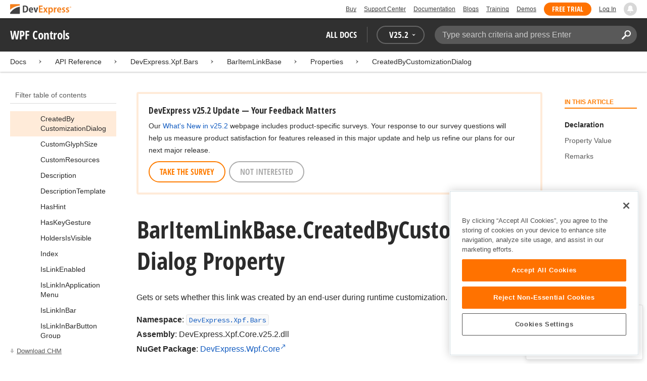

--- FILE ---
content_type: text/html; charset=utf-8
request_url: https://docs.devexpress.com/WPF/DevExpress.Xpf.Bars.BarItemLinkBase.CreatedByCustomizationDialog
body_size: 15316
content:

<!DOCTYPE html>
<html lang="en">
<head>
    <title>BarItemLinkBase.CreatedByCustomizationDialog Property | WPF Controls | DevExpress Documentation</title>
    

    <meta name="viewport" content="width=device-width, initial-scale=1">
    <meta name="theme-color" content="#FFF" />
    
    <meta name="description" content="Developer documentation for all DevExpress products.">

    
    
        <meta name="keywords" content="wpf, net, xpf">
            <meta name="tags" content="wpf" class="swiftype" data-type="string">
            <meta name="tags" content="net" class="swiftype" data-type="string">
            <meta name="tags" content="xpf" class="swiftype" data-type="string">
        <!--
            <PageMap>
                    <DataObject type="document">
                        <Attribute name="source">Documentation</Attribute>
                        <Attribute name="type">Document</Attribute>
                            <Attribute name="keywords">wpf</Attribute>
                            <Attribute name="keywords">net</Attribute>
                            <Attribute name="keywords">xpf</Attribute>
                        <Attribute name="tags">wpf,net,xpf</Attribute>
                            <Attribute name="updated">2025-12-12T13:43:46</Attribute>
                    </DataObject>
            </PageMap>
        -->

    
    <link rel="canonical" href="https://docs.devexpress.com/WPF/DevExpress.Xpf.Bars.BarItemLinkBase.CreatedByCustomizationDialog" />

    <link rel="shortcut icon" type="image/x-icon" href="/favicon.ico">
    <link rel="manifest" href="/manifest.json">
    
    <meta property="og:type" content="article" />
    <meta property="og:title" content="BarItemLinkBase.CreatedByCustomizationDialog Property | WPF Controls | DevExpress Documentation" />
    <meta property="og:description" content="Developer documentation for all DevExpress products." />
    <meta property="og:url" content="https://docs.devexpress.com/WPF/DevExpress.Xpf.Bars.BarItemLinkBase.CreatedByCustomizationDialog" />
    <meta property="og:site_name" content="DevExpress Documentation" />

        <meta property="article:modified_time" content="2025-12-12T13:43:46" />

            <meta property="article:tag" content="wpf" />
            <meta property="article:tag" content="net" />
            <meta property="article:tag" content="xpf" />

    
    <meta name="twitter:card" content="summary" />
    <meta name="twitter:title" content="BarItemLinkBase.CreatedByCustomizationDialog Property | WPF Controls | DevExpress Documentation" />
    <meta name="twitter:description" content="Developer documentation for all DevExpress products." />
    <meta name="twitter:site" content="@DevExpress">

    
    <script type="application/ld+json">{"@context":"https://schema.org","@graph":[{"@type":"Organization","@id":"https://docs.devexpress.com/#organization","name":"DevExpress","url":"https://www.devexpress.com/"},{"@type":"WebSite","@id":"https://docs.devexpress.com/#website","name":"DevExpress Documentation","description":"Developer documentation for all DevExpress products.","url":"https://docs.devexpress.com","inLanguage":"en","publisher":{"@type":"Organization","@id":"https://docs.devexpress.com/#organization"}},{"@type":"TechArticle","@id":"https://docs.devexpress.com/WPF/DevExpress.Xpf.Bars.BarItemLinkBase.CreatedByCustomizationDialog#article","name":"BarItemLinkBase.CreatedByCustomizationDialog Property | WPF Controls","mainEntityOfPage":"https://docs.devexpress.com/WPF/DevExpress.Xpf.Bars.BarItemLinkBase.CreatedByCustomizationDialog","url":"https://docs.devexpress.com/WPF/DevExpress.Xpf.Bars.BarItemLinkBase.CreatedByCustomizationDialog","proficiencyLevel":"Beginner","articleSection":"API Reference","headline":"BarItemLinkBase.CreatedByCustomizationDialog Property","keywords":["wpf","net","xpf"],"isPartOf":{"@type":"TechArticle","@id":"https://docs.devexpress.com/WPF/DevExpress.Xpf.Bars.BarItemLinkBase._properties#article"},"dateModified":"2025-12-12T13:43:46","inLanguage":"en","author":{"@type":"Organization","@id":"https://docs.devexpress.com/#organization"},"publisher":{"@type":"Organization","@id":"https://docs.devexpress.com/#organization"},"license":"https://www.devexpress.com/support/eula.xml"},{"@type":"BreadcrumbList","itemListElement":[{"@type":"ListItem","name":"Docs","position":1,"item":"https://docs.devexpress.com"},{"@type":"ListItem","name":"DevExpress.Xpf.Bars","position":2,"item":"https://docs.devexpress.com/WPF/DevExpress.Xpf.Bars"},{"@type":"ListItem","name":"BarItemLinkBase","position":3,"item":"https://docs.devexpress.com/WPF/DevExpress.Xpf.Bars.BarItemLinkBase"},{"@type":"ListItem","name":"Properties","position":4,"item":"https://docs.devexpress.com/WPF/DevExpress.Xpf.Bars.BarItemLinkBase._properties"},{"@type":"ListItem","name":"CreatedByCustomizationDialog","position":5,"item":"https://docs.devexpress.com/WPF/DevExpress.Xpf.Bars.BarItemLinkBase.CreatedByCustomizationDialog"}]}]}</script>

    
<!-- OneTrust Cookies Consent Notice start for devexpress.com -->
<script type="text/javascript" src="https://cdn.cookielaw.org/consent/0ffd8e74-fc74-4bf7-a99c-e5de5d1f50db/OtAutoBlock.js"></script>
<script src="https://cdn.cookielaw.org/scripttemplates/otSDKStub.js" type="text/javascript" charset="UTF-8" data-domain-script="0ffd8e74-fc74-4bf7-a99c-e5de5d1f50db"></script>
<script type="text/javascript">
function OptanonWrapper() { }
</script>
<!-- OneTrust Cookies Consent Notice end for devexpress.com -->

<script src="https://services.devexpress.com/SharedLayout/Scripts/Fonts/FontsBundle?v=n1xoDhFB6ii_78e897VT2jWC97dXRILmvj_Ohz6ucnc1" data-ot-ignore="true"></script>

<script src="https://www.devexpress.com/api/dxvisitor"></script>

<script src="https://services.devexpress.com/SharedLayout/Scripts/Shared?v=Ka5NOjUYTzBhL26JGoibCTj-4lfo7hhASfrYVwItnAc1" data-ot-ignore="true"></script>

<link href="https://services.devexpress.com/SharedLayout/Content/CoreStylesMVC?v=RyUl5hXoDY379SKueVgtOvuLjD72Al45MHRJ0KU9Mcs1" data-ot-ignore="true" rel="stylesheet"/>


    
    
        <link rel="stylesheet" href="/build/bundle.min.css?v=FKfvqL_Lgi0CSY9CizIjkNElNk5aBdjqhvvxYewo7K4" />
    
    
        <!-- Google Tag Manager -->
        <script type="text/javascript">
            (function (w, d, s, l, i) { w[l] = w[l] || []; w[l].push({ 'gtm.start': new Date().getTime(), event: 'gtm.js' }); var f = d.getElementsByTagName(s)[0], j = d.createElement(s), dl = l != 'dataLayer' ? '&l=' + l : ''; j.setAttributeNode(d.createAttribute('data-ot-ignore')); j.async = true; j.src = 'https://www.googletagmanager.com/gtm.js?id=' + i + dl; f.parentNode.insertBefore(j, f); })(window, document, 'script', 'dataLayer', 'GTM-T9JS8KV');
        </script>
        <!-- End Google Tag Manager -->
    
    
    <script>
        appConfig = window.appConfig || {}
        appConfig.currentVersionIsOutdated = false
    </script>

</head>
<body class="layout">
    <a class="layout__skipnav" href="#main-content">Skip to main content</a>
    
        <!-- Google Tag Manager (noscript) -->
        <noscript>
            <iframe src="https://www.googletagmanager.com/ns.html?id=GTM-T9JS8KV" height="0" width="0" style="display:none;visibility:hidden"></iframe>
        </noscript>
        <!-- End Google Tag Manager (noscript) -->
    
    <div data-nosnippet class="layout__header">
        
        <script type="text/javascript">
        var _wsData = {"Settings":{"TrackingEnabled":true},"UserInfo":{"IsLoggedIn":false}};
        </script>
        <header><div id="TOCChatLink">
	Chat Now
</div><div class="r-container">
	<a class="Logo Static focus-lite " data-logo-static="true" title="DevExpress" href="https://www.devexpress.com/" id="Header-Logo"></a><div class="ControlContainer">
		<a id="Buy" class="HeadLink focus-lite" href="https://www.devexpress.com/Buy/">Buy</a><a id="SupportCenter" class="HeadLink focus-lite hidden visible-xs" href="https://www.devexpress.com/Support/Center/">Support Center</a><a id="Documentation" class="HeadLink focus-lite hidden visible-xs" href="https://docs.devexpress.com/">Documentation</a><a id="Blogs" class="HeadLink focus-lite hidden visible-xsm" data-notification="NewBlogPosts/Count" href="https://community.devexpress.com/blogs/">Blogs</a><a id="Training" class="HeadLink focus-lite hidden visible-sm" href="https://www.devexpress.com/TrainingCenter/">Training</a><a id="Demos" class="HeadLink focus-lite hidden visible-xsm" href="https://www.devexpress.com/Support/Demos/">Demos</a><a id="FreeTrial" class="HeadLink focus-lite Button Orange hidden visible-sm" href="https://www.devexpress.com/Products/Try/">Free Trial</a><a id="LogIn" class="HeadLink focus-lite" href="https://www.devexpress.com/MyAccount/LogIn/?returnUrl=https://docs.devexpress.com/">Log In</a><div id="MyAccount" class="focus-lite" data-myaccount="{&quot;Urls&quot;:{&quot;Login&quot;:&quot;https://www.devexpress.com/MyAccount/LogIn/?returnUrl=https://docs.devexpress.com/&quot;,&quot;ManageProfile&quot;:&quot;https://www.devexpress.com/MyAccount/&quot;,&quot;Download&quot;:&quot;https://www.devexpress.com/ClientCenter/DownloadManager/&quot;,&quot;Renew&quot;:&quot;https://www.devexpress.com/Buy/Renew/&quot;,&quot;PurchaseHistory&quot;:&quot;https://www.devexpress.com/ClientCenter/PurchaseHistory.aspx&quot;,&quot;ManageLicenses&quot;:&quot;https://www.devexpress.com/ClientCenter/LicenseManager/&quot;,&quot;Logout&quot;:&quot;https://www.devexpress.com/MyAccount/LogOut/?returnUrl=https%3a%2f%2fservices.devexpress.com%2fSharedLayout%2fapi%2fDevexpress%2fGetDocAssets&quot;}}" style="display:none;">
			<span class="UserIcon"></span>
		</div><div id="NotificationCenter" class="focus-lite">
			<a tabindex="-1" data-notifications-control="bell" aria-label="Notifications" title="Notifications" href="javascript:;"><span class="Bell"></span></a>
		</div>
	</div>
</div></header>
<script type="text/javascript">
    window.SearchServiceUrl = 'https://search.devexpress.com/?m=Web&q=';
</script>


        <div class="layout__navigation">
            <div class="nav-bar">
                <div class="layout__container">
                    <div class="nav-bar__inner">
                        
    <button class="reveal__button">
        <span class="reveal__icon">
        <span class="visually-hidden">Menu</span>
        </span>
    </button>

                        <span class="nav-bar__root ">WPF Controls</span>
                        <div class="nav-bar__filters horizontal-list">
                            <div class="horizontal-list__item nav-bar__menu">
                                
        <div class="nav-menu horizontal-list">
            <button class="nav-menu__item horizontal-list__item project-selector__toggle noselect" aria-controls="project-selector" aria-haspopup="menu">
                All docs
            </button>
            <div class="nav-menu__item horizontal-list__item ">
                
    <div class="version-selector">
        <button class="version-selector__label  noselect" aria-controls="version-selector__list" aria-haspopup="menu">
            <span class="version-selector__label-container">
                <span class="version-selector__icon version-selector__indicator version-selector__not-default-icon version-selector__indicator--hidden">
<svg class="icon__svg" xmlns="http://www.w3.org/2000/svg" width="18" height="18" viewBox="0 0 18 18">
  <path fill-rule="evenodd" d="M8.97353735,22 C4.36339471,22 0.60512626,18.5462315 0.00380330789,14.1414252 C-0.0463069381,13.5407698 0.404685276,12.990169 1.00600823,12.990169 C1.50711069,12.990169 1.9581029,13.390606 2.00821315,13.8911521 C2.45920536,17.3449207 5.41570988,19.9978153 8.97353735,19.9978153 C13.1326878,19.9978153 16.3898538,16.4439376 15.9388615,12.1892952 C15.5880898,9.08590895 13.1326878,6.53312351 10.0258525,6.08263196 C8.02144267,5.78230426 6.16736357,6.33290504 4.71416643,7.43410661 L6.46802505,8.98579972 L0.955897982,9.98689205 L1.45700044,4.48088423 L3.21085905,6.08263196 C4.91460742,4.63104808 7.21967874,3.83017422 9.67508079,4.03039269 C13.9344517,4.33072038 17.4922792,7.7344343 17.9432714,11.9890767 C18.5445943,17.3949753 14.2852234,22 8.97353735,22 Z M5.46582012,16.9945384 L5.96692258,17.4950845 L9.47463981,12.990169 L12.982357,13.4907152 L13.4834595,12.4896229 L8.47243489,10.4874382 L5.46582012,16.9945384 Z" transform="translate(0 -4)"/>
</svg>

</span>
                <span>V</span>
                <span class="version-selector__current" data-name="25.2">25.2</span>
                <span class="version-selector__icon">
<svg class="icon__svg" xmlns="http://www.w3.org/2000/svg" width="7" height="4" viewBox="0 0 7 4">
  <polygon fill-rule="evenodd" points="7 0 3.499 4 0 0 3.499 1.6">
  </polygon>
</svg>

</span>
            </span>
        </button>
        <ul class="version-selector__list" id="version-selector__list" role="menu">
            

    <li data-name="25.2" role="menuitem" class="version-selector__item version-selector__item--active version-selector__display-text--default">
        <button class="version-selector__display-text" >
			<span>25.2</span>
        </button>
    </li>
    <li data-name="25.1" role="menuitem" class="version-selector__item">
        <button class="version-selector__display-text" >
			<span>25.1</span>
        </button>
    </li>

	<li class="outdated-versions ">
		<button class="version-selector__display-text outdated-versions__label"
			aria-controls="outdated-versions__list" aria-haspopup="menu">
			<span class="outdated-versions__chevron-icon">
<svg width="6" height="11" viewBox="0 0 6 11" fill="none" xmlns="http://www.w3.org/2000/svg">
<path d="M0.646447 0.646447C0.451184 0.841709 0.451184 1.15829 0.646447 1.35355L4.79289 5.5L0.646447 9.64645C0.451185 9.84171 0.451185 10.1583 0.646447 10.3536C0.841709 10.5488 1.15829 10.5488 1.35355 10.3536L5.85355 5.85355C6.04882 5.65829 6.04882 5.34171 5.85355 5.14645L1.35355 0.646447C1.15829 0.451184 0.841709 0.451184 0.646447 0.646447Z" fill="black"/>
</svg>

</span>
			<span>Previous Versions</span>
		</button>
		<ul class="outdated-versions__list" id="outdated-versions__list" role="menu">
				<li data-name="24.2" role="menuitem" class="version-selector__item">
					<button class="version-selector__display-text">
						<span>24.2</span>
					</button>
				</li>
				<li data-name="24.1" role="menuitem" class="version-selector__item">
					<button class="version-selector__display-text">
						<span>24.1</span>
					</button>
				</li>
				<li data-name="23.2" role="menuitem" class="version-selector__item">
					<button class="version-selector__display-text">
						<span>23.2</span>
					</button>
				</li>
				<li data-name="23.1" role="menuitem" class="version-selector__item">
					<button class="version-selector__display-text">
						<span>23.1</span>
					</button>
				</li>
				<li data-name="22.2" role="menuitem" class="version-selector__item">
					<button class="version-selector__display-text">
						<span>22.2</span>
					</button>
				</li>
				<li data-name="22.1" role="menuitem" class="version-selector__item">
					<button class="version-selector__display-text">
						<span>22.1</span>
					</button>
				</li>
				<li data-name="21.2" role="menuitem" class="version-selector__item">
					<button class="version-selector__display-text">
						<span>21.2</span>
					</button>
				</li>
				<li data-name="21.1" role="menuitem" class="version-selector__item">
					<button class="version-selector__display-text">
						<span>21.1</span>
					</button>
				</li>
				<li data-name="20.2" role="menuitem" class="version-selector__item">
					<button class="version-selector__display-text">
						<span>20.2</span>
					</button>
				</li>
				<li data-name="20.1" role="menuitem" class="version-selector__item">
					<button class="version-selector__display-text">
						<span>20.1</span>
					</button>
				</li>
				<li data-name="19.2" role="menuitem" class="version-selector__item">
					<button class="version-selector__display-text">
						<span>19.2</span>
					</button>
				</li>
				<li data-name="19.1" role="menuitem" class="version-selector__item">
					<button class="version-selector__display-text">
						<span>19.1</span>
					</button>
				</li>
				<li data-name="18.2" role="menuitem" class="version-selector__item">
					<button class="version-selector__display-text">
						<span>18.2</span>
					</button>
				</li>
				<li data-name="18.1" role="menuitem" class="version-selector__item">
					<button class="version-selector__display-text">
						<span>18.1</span>
					</button>
				</li>
				<li data-name="17.2" role="menuitem" class="version-selector__item">
					<button class="version-selector__display-text">
						<span>17.2</span>
					</button>
				</li>
		</ul>
	</li>

        </ul>
    </div>

            </div>
        </div>

                            </div>
                            <div class="horizontal-list__item nav-bar__search">
                                <div class="search-box" aria-label="Search">
    <label for="search-box__input" class="visually-hidden">Search:</label>
    <input class="search-box__input"
           id="search-box__input"
           type="search"
           autocomplete="off"
           placeholder="Type search criteria and press Enter"
           value="">
    <button class="search-box__search-button"
            type="button">
        
<svg class="icon__svg" xmlns="http://www.w3.org/2000/svg" width="18" height="18" viewBox="0 0 18 18">
  <path fill-rule="evenodd" d="M11.7980935,10.3365109 C9.51475824,10.3365109 7.66348915,8.48524176 7.66348915,6.20190651 C7.66348915,3.91857126 9.51475824,2.06730217 11.7980935,2.06730217 C14.0814287,2.06730217 15.9326978,3.91857126 15.9326978,6.20190651 C15.9326978,8.48524176 14.0814287,10.3365109 11.7980935,10.3365109 M11.7980935,0 C8.37360744,0 5.59618698,2.77742047 5.59618698,6.20190651 C5.59618698,7.38440335 5.93315723,8.48524176 6.50683358,9.42586425 L0.427931549,15.5047663 C-0.14264385,16.0753417 -0.14264385,17.0014931 0.427931549,17.5720685 C0.998506948,18.1426438 1.92362467,18.1426438 2.49523372,17.5720685 L8.57413575,11.4931664 C9.51475824,12.0668428 10.6155966,12.403813 11.7980935,12.403813 C15.2225795,12.403813 18,9.62639256 18,6.20190651 C18,2.77742047 15.2225795,0 11.7980935,0">
  </path>
</svg>


        <span class="visually-hidden">Search</span>
    </button>
    <div class="search-box__popup">
        <span class="search-box__popup-caption">Search in&hellip;</span>
        <ul class="search-box__popup-items">
            <li class="search-box__popup-items_item active">
                <a id="docs-search-link" tabindex="16" href="#">
                    DevExpress documentation only
                </a>
            </li>
            <li class="search-box__popup-items_item">
                <a id="global-search-link" tabindex="17">
                    All DevExpress web resources
                </a>
            </li>
        </ul>
    </div>
</div>

                            </div>
                        </div>
                    </div>
                </div>
            </div>
        </div>
        
    <div class="project__breadcrumb">
        
<div class="breadcrumb">
    <div class="layout__container">
        <div class="breadcrumb__list">
            <span class="breadcrumb__item">
                <a href="/" class="breadcrumb__link">Docs</a>
            </span>
                <span class="breadcrumb__arrow"><span> &gt; </span></span>
                <span class="breadcrumb__item">
API Reference                </span>
                <span class="breadcrumb__arrow"><span> &gt; </span></span>
                <span class="breadcrumb__item">
                        <a href="/WPF/DevExpress.Xpf.Bars" class="breadcrumb__link">DevExpress.Xpf.Bars</a>
                </span>
                <span class="breadcrumb__arrow"><span> &gt; </span></span>
                <span class="breadcrumb__item">
                        <a href="/WPF/DevExpress.Xpf.Bars.BarItemLinkBase" class="breadcrumb__link">BarItemLinkBase</a>
                </span>
                <span class="breadcrumb__arrow"><span> &gt; </span></span>
                <span class="breadcrumb__item">
                        <a href="/WPF/DevExpress.Xpf.Bars.BarItemLinkBase._properties" class="breadcrumb__link">Properties</a>
                </span>
                <span class="breadcrumb__arrow"><span> &gt; </span></span>
                <span class="breadcrumb__item">
                        <a href="/WPF/DevExpress.Xpf.Bars.BarItemLinkBase.CreatedByCustomizationDialog" class="breadcrumb__link">CreatedByCustomizationDialog</a>
                </span>

        </div>
    </div>
</div>
    </div>

        

        <div class="layout__container">
            
    <div class="reveal__container ">
        <div class="reveal__content">
            
<div class="mobile-sidebar mobile-sidebar--open">
    <div class="mobile-sidebar__selector">
        <div class="mobile-sidebar--open mobile-sidebar__button mobile-sidebar__selector--projects">
            All docs
            <div class="mobile-sidebar__back-arrow"></div>
        </div>

                <div class="mobile-sidebar--open mobile-sidebar__button mobile-sidebar__selector--versions">
                    V<span>25.2</span>
                    <div class="mobile-sidebar__back-arrow"></div>
                </div>
    </div>

    <div class="mobile-sidebar__project-selector project-selector__list--mobile">
        




<nav class="project-list">
        <div class="project-list__tablet-column">
                <div class="project-list__desktop-column">
                        <div class="project-list__block">
                            <div class="project-list__group">
        <div class="project-list__group-header">
            <h2 class="project-list__group-title">General Information</h2>
        </div>
        <div class="project-list__group-content">

                    <div class="project-list__sub-group">
        <div class="project-list__sub-group-content">

                    <div class="project-list__item">
        <a class="link" href="/GeneralInformation/2219/support-services" role="menuitem">
            Support Services
        </a>
    </div>
                
                    <div class="project-list__item">
        <a class="link" href="/GeneralInformation/15614/installation/download-the-trial-version" role="menuitem">
            Install Trial Version
        </a>
    </div>
                
                    <div class="project-list__item">
        <a class="link" href="/GeneralInformation/15615/installation/download-the-registered-version" role="menuitem">
            Install Registered Products
        </a>
    </div>
                
                    <div class="project-list__item">
        <a class="link" href="/GeneralInformation/116042/nuget/obtain-your-nuget-feed-credentials" role="menuitem">
            NuGet Packages
        </a>
    </div>
                
                    <div class="project-list__item">
        <a class="link" href="/GeneralInformation/2221/updates/upgrade-notes" role="menuitem">
            Install Updates
        </a>
    </div>
                
                    <div class="project-list__item">
        <a class="link" href="/GeneralInformation/403365/security/security" role="menuitem">
            Security Information
        </a>
    </div>
                
                    <div class="project-list__item">
        <a class="link" href="/GeneralInformation/404608/localization/localization" role="menuitem">
            UI Localization
        </a>
    </div>
                        </div>
    </div>
                        </div>
    </div>
                        </div>
                        <div class="project-list__block">
                            <div class="project-list__group">
        <div class="project-list__group-header">
            <h2 class="project-list__group-title">IDE Productivity Tools</h2>
        </div>
        <div class="project-list__group-content">

                    <div class="project-list__sub-group">
        <div class="project-list__sub-group-content">

                    <div class="project-list__item">
        <a class="link" href="/CodeRushForRoslyn/115802/coderush" role="menuitem">
            CodeRush for Visual Studio (FREE)
        </a>
    </div>
                        </div>
    </div>
                        </div>
    </div>
                        </div>
                        <div class="project-list__block">
                            <div class="project-list__group">
        <div class="project-list__group-header">
            <h2 class="project-list__group-title">QA/Web Testing Tools</h2>
        </div>
        <div class="project-list__group-content">

                    <div class="project-list__sub-group">
        <div class="project-list__sub-group-content">

                    <div class="project-list__item">
        <a class="link" href="/TestCafeStudio/400157/testcafe-studio" role="menuitem">
            TestCafe Studio
        </a>
    </div>
                        </div>
    </div>
                        </div>
    </div>
                        </div>
                </div>
                <div class="project-list__desktop-column">
                        <div class="project-list__block">
                            <div class="project-list__group">
        <div class="project-list__group-header">
            <h2 class="project-list__group-title">Desktop UI Controls</h2>
        </div>
        <div class="project-list__group-content">

                    <div class="project-list__sub-group">
            <h3 class="project-list__sub-group-title">Controls</h3>
        <div class="project-list__sub-group-content">

                    <div class="project-list__item">
        <a class="link" href="/WindowsForms/7874/winforms-controls" role="menuitem">
            WinForms
        </a>
    </div>
                
                    <div class="project-list__item">
        <a class="link" href="/WPF/7875/wpf-controls" role="menuitem">
            WPF
        </a>
    </div>
                
                    <div class="project-list__item">
        <a class="link" href="/VCL/401349/vcl-controls" role="menuitem">
            VCL (Delphi &amp; C&#x2B;&#x2B;Builder)
        </a>
    </div>
                        </div>
    </div>
                
                    <div class="project-list__sub-group">
            <h3 class="project-list__sub-group-title">FREE UTILITIES</h3>
        <div class="project-list__sub-group-content">

                    <div class="project-list__item">
        <a class="link" href="/SkinEditor/1630/winforms-skin-editor" role="menuitem">
            WinForms Skin Editor
        </a>
    </div>
                
                    <div class="project-list__item">
        <a class="link" href="/WpfThemeDesigner/118707/wpf-theme-designer" role="menuitem">
            WPF Theme Designer
        </a>
    </div>
                        </div>
    </div>
                        </div>
    </div>
                        </div>
                        <div class="project-list__block">
                            <div class="project-list__group">
        <div class="project-list__group-header">
            <h2 class="project-list__group-title">Frameworks and Libraries</h2>
        </div>
        <div class="project-list__group-content">

                    <div class="project-list__sub-group">
        <div class="project-list__sub-group-content">

                    <div class="project-list__item">
        <a class="link" href="/CoreLibraries/405204/ai-powered-extensions" role="menuitem">
            AI Integration
        </a>
    </div>
                
                    <div class="project-list__item">
        <a class="link" href="/eXpressAppFramework/112670/expressapp-framework" role="menuitem">
            XAF - Cross-Platform .NET App UI
        </a>
    </div>
                
                    <div class="project-list__item">
        <a class="link" href="/XPO/1998/express-persistent-objects" role="menuitem">
            XPO - .NET ORM Library (FREE)
        </a>
    </div>
                
                    <div class="project-list__item">
        <a class="link" href="/XpoProfiler/10646/xpo-profiler" role="menuitem">
            XPO Profiler
        </a>
    </div>
                
                    <div class="project-list__item">
        <a class="link" href="/CoreLibraries/2407/cross-platform-core-libraries" role="menuitem">
            Core Libraries
        </a>
    </div>
                
                    <div class="project-list__item">
        <a class="link" href="/CoreLibraries/404247/devexpress-drawing-library" role="menuitem">
            Drawing Graphics Library
        </a>
    </div>
                
                    <div class="project-list__item">
        <a class="link" href="/eXpressAppFramework/403394/backend-web-api-service" role="menuitem">
            .NET App Security &amp; Web API Service (FREE)
        </a>
    </div>
                        </div>
    </div>
                        </div>
    </div>
                        </div>
                </div>
        </div>
        <div class="project-list__tablet-column">
                <div class="project-list__desktop-column">
                        <div class="project-list__block">
                            <div class="project-list__group">
        <div class="project-list__group-header">
            <h2 class="project-list__group-title">Web UI Controls</h2>
        </div>
        <div class="project-list__group-content">

                    <div class="project-list__sub-group">
            <h3 class="project-list__sub-group-title">Controls and Extensions</h3>
        <div class="project-list__sub-group-content">

                    <div class="project-list__item">
        <a class="link" href="https://js.devexpress.com/Documentation/" role="menuitem">
            DevExtreme (Angular, React, Vue, jQuery)
        </a>
    </div>
                
                    <div class="project-list__item">
        <a class="link" href="/Blazor/400725/blazor-components" role="menuitem">
            Blazor (Server, WebAssembly, and Hybrid)
        </a>
    </div>
                
                    <div class="project-list__item">
        <a class="link" href="/AspNetCore/400263/aspnet-core-controls" role="menuitem">
            ASP.NET Core
        </a>
    </div>
                
                    <div class="project-list__item">
        <a class="link" href="/AspNet/7873/aspnet-webforms-controls" role="menuitem">
            ASP.NET Web Forms
        </a>
    </div>
                
                    <div class="project-list__item">
        <a class="link" href="/AspNetMvc/7896/aspnet-mvc-extensions" role="menuitem">
            ASP.NET MVC 5
        </a>
    </div>
                
                    <div class="project-list__item">
        <a class="link" href="/DevExtremeAspNetMvc/400943/devextreme-aspnet-mvc-controls" role="menuitem">
            ASP.NET MVC 5 (JavaScript-based)
        </a>
    </div>
                
                    <div class="project-list__item">
        <a class="link" href="/AspNetBootstrap/117864/aspnet-bootstrap-controls" role="menuitem">
            ASP.NET Bootstrap
        </a>
    </div>
                
                    <div class="project-list__item">
        <a class="link" href="/DesignSystem/405636/foundation" role="menuitem">
            Design System (Blazor)
        </a>
    </div>
                        </div>
    </div>
                
                    <div class="project-list__sub-group">
            <h3 class="project-list__sub-group-title">FREE UTILITIES</h3>
        <div class="project-list__sub-group-content">

                    <div class="project-list__item">
        <a class="link" href="/ASPxThemeBuilder/10781/aspnet-theme-builder" role="menuitem">
            ASP.NET Theme Builder
        </a>
    </div>
                
                    <div class="project-list__item">
        <a class="link" href="/ASPxThemeDeployer/5500/aspnet-theme-deployer" role="menuitem">
            ASP.NET Theme Deployer
        </a>
    </div>
                        </div>
    </div>
                        </div>
    </div>
                        </div>
                        <div class="project-list__block">
                            <div class="project-list__group">
        <div class="project-list__group-header">
            <h2 class="project-list__group-title">Mobile</h2>
        </div>
        <div class="project-list__group-content">

                    <div class="project-list__sub-group">
        <div class="project-list__sub-group-content">

                    <div class="project-list__item">
        <a class="link" href="/MAUI/403245/maui" role="menuitem">
            .NET MAUI
        </a>
    </div>
                        </div>
    </div>
                        </div>
    </div>
                        </div>
                </div>
                <div class="project-list__desktop-column">
                        <div class="project-list__block">
                            <div class="project-list__group">
        <div class="project-list__group-header">
            <h2 class="project-list__group-title">PDF &amp; Office Document APIs</h2>
        </div>
        <div class="project-list__group-content">

                    <div class="project-list__sub-group">
        <div class="project-list__sub-group-content">

                    <div class="project-list__item">
        <a class="link" href="/OfficeFileAPI/17488/word-processing-document-api" role="menuitem">
            Word (DOCX, DOC)
        </a>
    </div>
                
                    <div class="project-list__item">
        <a class="link" href="/OfficeFileAPI/14912/spreadsheet-document-api" role="menuitem">
            Excel (XLSX, XLS)
        </a>
    </div>
                
                    <div class="project-list__item">
        <a class="link" href="/OfficeFileAPI/405405/presentation-api/overview" role="menuitem">
            PowerPoint (PPTX)
        </a>
    </div>
                
                    <div class="project-list__item">
        <a class="link" href="/OfficeFileAPI/16491/pdf-document-api" role="menuitem">
            PDF
        </a>
    </div>
                        </div>
    </div>
                        </div>
    </div>
                        </div>
                        <div class="project-list__block">
                            <div class="project-list__group">
        <div class="project-list__group-header">
            <h2 class="project-list__group-title">Reporting &amp; Analytics</h2>
        </div>
        <div class="project-list__group-content">

                    <div class="project-list__sub-group">
        <div class="project-list__sub-group-content">

                    <div class="project-list__item">
        <a class="link" href="/XtraReports/2162/reporting" role="menuitem">
            DevExpress Reports (all supported platforms)
        </a>
    </div>
                
                    <div class="project-list__item">
        <a class="link" href="/ReportServer/12432/report-and-dashboard-server" role="menuitem">
            Report &amp; Dashboard Server
        </a>
    </div>
                
                    <div class="project-list__item">
        <a class="link" href="/Dashboard/12049/dashboard" role="menuitem">
            BI Dashboard
        </a>
    </div>
                        </div>
    </div>
                        </div>
    </div>
                        </div>
                        <div class="project-list__block">
                            <div class="project-list__group">
        <div class="project-list__group-header">
            <h2 class="project-list__group-title">End-User Documentation</h2>
        </div>
        <div class="project-list__group-content">

                    <div class="project-list__sub-group">
        <div class="project-list__sub-group-content">

                    <div class="project-list__item">
        <a class="link" href="https://devexpress.github.io/dotnet-eud/interface-elements-for-desktop/articles/index.html" role="menuitem">
            Interface Elements for Desktop
        </a>
    </div>
                
                    <div class="project-list__item">
        <a class="link" href="https://devexpress.github.io/dotnet-eud/interface-elements-for-web/articles/index.html" role="menuitem">
            Interface Elements for Web
        </a>
    </div>
                
                    <div class="project-list__item">
        <a class="link" href="https://devexpress.github.io/dotnet-eud/dashboard-for-desktop/articles/index.html" role="menuitem">
            Dashboard for Desktop
        </a>
    </div>
                
                    <div class="project-list__item">
        <a class="link" href="https://devexpress.github.io/dotnet-eud/dashboard-for-web/articles/index.html" role="menuitem">
            Dashboard for Web
        </a>
    </div>
                        </div>
    </div>
                        </div>
    </div>
                        </div>
                </div>
        </div>
</nav>

    </div>

    <div class="mobile-sidebar__version-selector version-selector__list version-selector__list--mobile">
        

    <li data-name="25.2" role="menuitem" class="version-selector__item version-selector__item--active version-selector__display-text--default">
        <button class="version-selector__display-text" >
			<span>25.2</span>
        </button>
    </li>
    <li data-name="25.1" role="menuitem" class="version-selector__item">
        <button class="version-selector__display-text" >
			<span>25.1</span>
        </button>
    </li>

	<li class="outdated-versions ">
		<button class="version-selector__display-text outdated-versions__label"
			aria-controls="outdated-versions__list" aria-haspopup="menu">
			<span class="outdated-versions__chevron-icon">
<svg width="6" height="11" viewBox="0 0 6 11" fill="none" xmlns="http://www.w3.org/2000/svg">
<path d="M0.646447 0.646447C0.451184 0.841709 0.451184 1.15829 0.646447 1.35355L4.79289 5.5L0.646447 9.64645C0.451185 9.84171 0.451185 10.1583 0.646447 10.3536C0.841709 10.5488 1.15829 10.5488 1.35355 10.3536L5.85355 5.85355C6.04882 5.65829 6.04882 5.34171 5.85355 5.14645L1.35355 0.646447C1.15829 0.451184 0.841709 0.451184 0.646447 0.646447Z" fill="black"/>
</svg>

</span>
			<span>Previous Versions</span>
		</button>
		<ul class="outdated-versions__list" id="outdated-versions__list" role="menu">
				<li data-name="24.2" role="menuitem" class="version-selector__item">
					<button class="version-selector__display-text">
						<span>24.2</span>
					</button>
				</li>
				<li data-name="24.1" role="menuitem" class="version-selector__item">
					<button class="version-selector__display-text">
						<span>24.1</span>
					</button>
				</li>
				<li data-name="23.2" role="menuitem" class="version-selector__item">
					<button class="version-selector__display-text">
						<span>23.2</span>
					</button>
				</li>
				<li data-name="23.1" role="menuitem" class="version-selector__item">
					<button class="version-selector__display-text">
						<span>23.1</span>
					</button>
				</li>
				<li data-name="22.2" role="menuitem" class="version-selector__item">
					<button class="version-selector__display-text">
						<span>22.2</span>
					</button>
				</li>
				<li data-name="22.1" role="menuitem" class="version-selector__item">
					<button class="version-selector__display-text">
						<span>22.1</span>
					</button>
				</li>
				<li data-name="21.2" role="menuitem" class="version-selector__item">
					<button class="version-selector__display-text">
						<span>21.2</span>
					</button>
				</li>
				<li data-name="21.1" role="menuitem" class="version-selector__item">
					<button class="version-selector__display-text">
						<span>21.1</span>
					</button>
				</li>
				<li data-name="20.2" role="menuitem" class="version-selector__item">
					<button class="version-selector__display-text">
						<span>20.2</span>
					</button>
				</li>
				<li data-name="20.1" role="menuitem" class="version-selector__item">
					<button class="version-selector__display-text">
						<span>20.1</span>
					</button>
				</li>
				<li data-name="19.2" role="menuitem" class="version-selector__item">
					<button class="version-selector__display-text">
						<span>19.2</span>
					</button>
				</li>
				<li data-name="19.1" role="menuitem" class="version-selector__item">
					<button class="version-selector__display-text">
						<span>19.1</span>
					</button>
				</li>
				<li data-name="18.2" role="menuitem" class="version-selector__item">
					<button class="version-selector__display-text">
						<span>18.2</span>
					</button>
				</li>
				<li data-name="18.1" role="menuitem" class="version-selector__item">
					<button class="version-selector__display-text">
						<span>18.1</span>
					</button>
				</li>
				<li data-name="17.2" role="menuitem" class="version-selector__item">
					<button class="version-selector__display-text">
						<span>17.2</span>
					</button>
				</li>
		</ul>
	</li>

    </div>
</div>



<div class="project-toc " data-project-name="WPF Controls" data-version="25.2"  >
    <div class="project-toc__head">
        <div class="project-toc__platformselector" data-default-platform="netframework">
            

        </div>
        <div class="project-toc__filter" role="search" aria-label="Search">
            <label for="project-toc__input" class="visually-hidden">Filter table of contents</label>
            <input type="text"
                   id="project-toc__input"
                   class="project-toc__input"
                   placeholder="Filter table of contents"
                   autocomplete="off" />
            <button class="project-toc__clear">
                <span class="visually-hidden">Clear search input</span>
            </button>
            <button class="project-toc__filter__to-search">Full-text search</button>
        </div>
    </div>
    <div class="project-toc__scroll">
        <div class="project-toc__list" role="tree">
            
<div class="project-toc__item project-toc__item--has-children" data-tocitem-id="182966642">
        <div class="project-toc__header">
            <div class="project-toc__background"></div>
                <div class="project-toc__expander"></div>
            <a href="/WPF/7875/wpf-controls" class="project-toc__link" role="treeitem">WPF Controls</a>
        </div>
            <div class="project-toc__children">

            </div>
    </div><div class="project-toc__item project-toc__item--has-children project-toc__item--expanded project-toc__item--loaded" data-tocitem-id="182969018">
        <div class="project-toc__header">
            <div class="project-toc__background"></div>
                <div class="project-toc__expander"></div>
            <a class="project-toc__link" role="treeitem">API Reference</a>
        </div>
            <div class="project-toc__children">

<div class="project-toc__item project-toc__item--has-children" data-tocitem-id="182969019">
        <div class="project-toc__header">
            <div class="project-toc__background"></div>
                <div class="project-toc__expander"></div>
            <a href="/WPF/DevExpress.AIIntegration.Wpf" class="project-toc__link" role="treeitem">DevExpress.AIIntegration.Wpf</a>
        </div>
            <div class="project-toc__children">

            </div>
    </div><div class="project-toc__item project-toc__item--has-children" data-tocitem-id="182969284">
        <div class="project-toc__header">
            <div class="project-toc__background"></div>
                <div class="project-toc__expander"></div>
            <a href="/WPF/DevExpress.AIIntegration.Wpf.Internal" class="project-toc__link" role="treeitem">DevExpress.AIIntegration.Wpf.Internal</a>
        </div>
            <div class="project-toc__children">

            </div>
    </div><div class="project-toc__item project-toc__item--has-children" data-tocitem-id="182969295">
        <div class="project-toc__header">
            <div class="project-toc__background"></div>
                <div class="project-toc__expander"></div>
            <a href="/WPF/DevExpress.Charts.Designer" class="project-toc__link" role="treeitem">DevExpress.Charts.Designer</a>
        </div>
            <div class="project-toc__children">

            </div>
    </div><div class="project-toc__item project-toc__item--has-children" data-tocitem-id="182969305">
        <div class="project-toc__header">
            <div class="project-toc__background"></div>
                <div class="project-toc__expander"></div>
            <a href="/WPF/DevExpress.Data" class="project-toc__link" role="treeitem">DevExpress.Data</a>
        </div>
            <div class="project-toc__children">

            </div>
    </div><div class="project-toc__item project-toc__item--has-children" data-tocitem-id="182969307">
        <div class="project-toc__header">
            <div class="project-toc__background"></div>
                <div class="project-toc__expander"></div>
            <a href="/WPF/DevExpress.Mvvm.Gantt" class="project-toc__link" role="treeitem">DevExpress.Mvvm.Gantt</a>
        </div>
            <div class="project-toc__children">

            </div>
    </div><div class="project-toc__item project-toc__item--has-children" data-tocitem-id="182969326">
        <div class="project-toc__header">
            <div class="project-toc__background"></div>
                <div class="project-toc__expander"></div>
            <a href="/WPF/DevExpress.Mvvm.UI" class="project-toc__link" role="treeitem">DevExpress.Mvvm.UI</a>
        </div>
            <div class="project-toc__children">

            </div>
    </div><div class="project-toc__item project-toc__item--has-children" data-tocitem-id="182969914">
        <div class="project-toc__header">
            <div class="project-toc__background"></div>
                <div class="project-toc__expander"></div>
            <a href="/WPF/DevExpress.Mvvm.UI.Interactivity" class="project-toc__link" role="treeitem">DevExpress.Mvvm.UI.Interactivity</a>
        </div>
            <div class="project-toc__children">

            </div>
    </div><div class="project-toc__item project-toc__item--has-children" data-tocitem-id="182969948">
        <div class="project-toc__header">
            <div class="project-toc__background"></div>
                <div class="project-toc__expander"></div>
            <a href="/WPF/DevExpress.Mvvm.UI.ModuleInjection" class="project-toc__link" role="treeitem">DevExpress.Mvvm.UI.ModuleInjection</a>
        </div>
            <div class="project-toc__children">

            </div>
    </div><div class="project-toc__item project-toc__item--has-children" data-tocitem-id="182970056">
        <div class="project-toc__header">
            <div class="project-toc__background"></div>
                <div class="project-toc__expander"></div>
            <a href="/WPF/DevExpress.Xpf.Accordion" class="project-toc__link" role="treeitem">DevExpress.Xpf.Accordion</a>
        </div>
            <div class="project-toc__children">

            </div>
    </div><div class="project-toc__item project-toc__item--has-children project-toc__item--expanded project-toc__item--loaded" data-tocitem-id="182970374">
        <div class="project-toc__header">
            <div class="project-toc__background"></div>
                <div class="project-toc__expander"></div>
            <a href="/WPF/DevExpress.Xpf.Bars" class="project-toc__link" role="treeitem">DevExpress.Xpf.Bars</a>
        </div>
            <div class="project-toc__children">

<div class="project-toc__item project-toc__item--has-children" data-tocitem-id="182970375">
        <div class="project-toc__header">
            <div class="project-toc__background"></div>
                <div class="project-toc__expander"></div>
            <a href="/WPF/DevExpress.Xpf.Bars.AddBarAction" class="project-toc__link" role="treeitem">AddBarAction</a>
        </div>
            <div class="project-toc__children">

            </div>
    </div><div class="project-toc__item project-toc__item--has-children" data-tocitem-id="182970384">
        <div class="project-toc__header">
            <div class="project-toc__background"></div>
                <div class="project-toc__expander"></div>
            <a href="/WPF/DevExpress.Xpf.Bars.AddBarItemAction" class="project-toc__link" role="treeitem">AddBarItemAction</a>
        </div>
            <div class="project-toc__children">

            </div>
    </div><div class="project-toc__item project-toc__item--has-children" data-tocitem-id="182970394">
        <div class="project-toc__header">
            <div class="project-toc__background"></div>
                <div class="project-toc__expander"></div>
            <a href="/WPF/DevExpress.Xpf.Bars.AddBarItemLinkAction" class="project-toc__link" role="treeitem">AddBarItemLinkAction</a>
        </div>
            <div class="project-toc__children">

            </div>
    </div><div class="project-toc__item project-toc__item--has-children" data-tocitem-id="182970404">
        <div class="project-toc__header">
            <div class="project-toc__background"></div>
                <div class="project-toc__expander"></div>
            <a href="/WPF/DevExpress.Xpf.Bars.Bar" class="project-toc__link" role="treeitem">Bar</a>
        </div>
            <div class="project-toc__children">

            </div>
    </div><div class="project-toc__item project-toc__item--has-children" data-tocitem-id="182970483">
        <div class="project-toc__header">
            <div class="project-toc__background"></div>
                <div class="project-toc__expander"></div>
            <a href="/WPF/DevExpress.Xpf.Bars.BarActionBase" class="project-toc__link" role="treeitem">BarActionBase</a>
        </div>
            <div class="project-toc__children">

            </div>
    </div><div class="project-toc__item project-toc__item--has-children" data-tocitem-id="182970497">
        <div class="project-toc__header">
            <div class="project-toc__background"></div>
                <div class="project-toc__expander"></div>
            <a href="/WPF/DevExpress.Xpf.Bars.BarButtonItem" class="project-toc__link" role="treeitem">BarButtonItem</a>
        </div>
            <div class="project-toc__children">

            </div>
    </div><div class="project-toc__item project-toc__item--has-children" data-tocitem-id="182970507">
        <div class="project-toc__header">
            <div class="project-toc__background"></div>
                <div class="project-toc__expander"></div>
            <a href="/WPF/DevExpress.Xpf.Bars.BarButtonItemLink" class="project-toc__link" role="treeitem">BarButtonItemLink</a>
        </div>
            <div class="project-toc__children">

            </div>
    </div><div class="project-toc__item project-toc__item--has-children" data-tocitem-id="182970516">
        <div class="project-toc__header">
            <div class="project-toc__background"></div>
                <div class="project-toc__expander"></div>
            <a href="/WPF/DevExpress.Xpf.Bars.BarCheckItem" class="project-toc__link" role="treeitem">BarCheckItem</a>
        </div>
            <div class="project-toc__children">

            </div>
    </div><div class="project-toc__item project-toc__item--has-children" data-tocitem-id="182970535">
        <div class="project-toc__header">
            <div class="project-toc__background"></div>
                <div class="project-toc__expander"></div>
            <a href="/WPF/DevExpress.Xpf.Bars.BarCheckItemLink" class="project-toc__link" role="treeitem">BarCheckItemLink</a>
        </div>
            <div class="project-toc__children">

            </div>
    </div><div class="project-toc__item project-toc__item--has-children" data-tocitem-id="182970549">
        <div class="project-toc__header">
            <div class="project-toc__background"></div>
                <div class="project-toc__expander"></div>
            <a href="/WPF/DevExpress.Xpf.Bars.BarCollection" class="project-toc__link" role="treeitem">BarCollection</a>
        </div>
            <div class="project-toc__children">

            </div>
    </div><div class="project-toc__item project-toc__item--has-children" data-tocitem-id="182970561">
        <div class="project-toc__header">
            <div class="project-toc__background"></div>
                <div class="project-toc__expander"></div>
            <a href="/WPF/DevExpress.Xpf.Bars.BarContainerControl" class="project-toc__link" role="treeitem">BarContainerControl</a>
        </div>
            <div class="project-toc__children">

            </div>
    </div><div class="project-toc__item" data-tocitem-id="182970592">
        <div class="project-toc__header">
            <div class="project-toc__background"></div>
            <a href="/WPF/DevExpress.Xpf.Bars.BarContainerType" class="project-toc__link" role="treeitem">BarContainerType</a>
        </div>
    </div><div class="project-toc__item project-toc__item--has-children" data-tocitem-id="182970593">
        <div class="project-toc__header">
            <div class="project-toc__background"></div>
                <div class="project-toc__expander"></div>
            <a href="/WPF/DevExpress.Xpf.Bars.BarDockInfo" class="project-toc__link" role="treeitem">BarDockInfo</a>
        </div>
            <div class="project-toc__children">

            </div>
    </div><div class="project-toc__item project-toc__item--has-children" data-tocitem-id="182970632">
        <div class="project-toc__header">
            <div class="project-toc__background"></div>
                <div class="project-toc__expander"></div>
            <a href="/WPF/DevExpress.Xpf.Bars.BarEditItem" class="project-toc__link" role="treeitem">BarEditItem</a>
        </div>
            <div class="project-toc__children">

            </div>
    </div><div class="project-toc__item project-toc__item--has-children" data-tocitem-id="182970671">
        <div class="project-toc__header">
            <div class="project-toc__background"></div>
                <div class="project-toc__expander"></div>
            <a href="/WPF/DevExpress.Xpf.Bars.BarEditItemLink" class="project-toc__link" role="treeitem">BarEditItemLink</a>
        </div>
            <div class="project-toc__children">

            </div>
    </div><div class="project-toc__item project-toc__item--has-children" data-tocitem-id="182970705">
        <div class="project-toc__header">
            <div class="project-toc__background"></div>
                <div class="project-toc__expander"></div>
            <a href="/WPF/DevExpress.Xpf.Bars.BarItem" class="project-toc__link" role="treeitem">BarItem</a>
        </div>
            <div class="project-toc__children">

            </div>
    </div><div class="project-toc__item project-toc__item--has-children" data-tocitem-id="182970830">
        <div class="project-toc__header">
            <div class="project-toc__background"></div>
                <div class="project-toc__expander"></div>
            <a href="/WPF/DevExpress.Xpf.Bars.BarItemActionBase" class="project-toc__link" role="treeitem">BarItemActionBase</a>
        </div>
            <div class="project-toc__children">

            </div>
    </div><div class="project-toc__item" data-tocitem-id="182970844">
        <div class="project-toc__header">
            <div class="project-toc__background"></div>
            <a href="/WPF/DevExpress.Xpf.Bars.BarItemAlignment" class="project-toc__link" role="treeitem">BarItemAlignment</a>
        </div>
    </div><div class="project-toc__item" data-tocitem-id="182970845">
        <div class="project-toc__header">
            <div class="project-toc__background"></div>
            <a href="/WPF/DevExpress.Xpf.Bars.BarItemAutoSizeMode" class="project-toc__link" role="treeitem">BarItemAutoSizeMode</a>
        </div>
    </div><div class="project-toc__item project-toc__item--has-children" data-tocitem-id="182970846">
        <div class="project-toc__header">
            <div class="project-toc__background"></div>
                <div class="project-toc__expander"></div>
            <a href="/WPF/DevExpress.Xpf.Bars.BarItemCollection" class="project-toc__link" role="treeitem">BarItemCollection</a>
        </div>
            <div class="project-toc__children">

            </div>
    </div><div class="project-toc__item project-toc__item--has-children" data-tocitem-id="182970861">
        <div class="project-toc__header">
            <div class="project-toc__background"></div>
                <div class="project-toc__expander"></div>
            <a href="/WPF/DevExpress.Xpf.Bars.BarItemCommand" class="project-toc__link" role="treeitem">BarItemCommand</a>
        </div>
            <div class="project-toc__children">

            </div>
    </div><div class="project-toc__item project-toc__item--has-children" data-tocitem-id="182970883">
        <div class="project-toc__header">
            <div class="project-toc__background"></div>
                <div class="project-toc__expander"></div>
            <a href="/WPF/DevExpress.Xpf.Bars.BarItemCommandCollection" class="project-toc__link" role="treeitem">BarItemCommandCollection</a>
        </div>
            <div class="project-toc__children">

            </div>
    </div><div class="project-toc__item" data-tocitem-id="182970904">
        <div class="project-toc__header">
            <div class="project-toc__background"></div>
            <a href="/WPF/DevExpress.Xpf.Bars.BarItemDisplayMode" class="project-toc__link" role="treeitem">BarItemDisplayMode</a>
        </div>
    </div><div class="project-toc__item project-toc__item--has-children" data-tocitem-id="182970905">
        <div class="project-toc__header">
            <div class="project-toc__background"></div>
                <div class="project-toc__expander"></div>
            <a href="/WPF/DevExpress.Xpf.Bars.BarItemLink" class="project-toc__link" role="treeitem">BarItemLink</a>
        </div>
            <div class="project-toc__children">

            </div>
    </div><div class="project-toc__item project-toc__item--has-children" data-tocitem-id="182970913">
        <div class="project-toc__header">
            <div class="project-toc__background"></div>
                <div class="project-toc__expander"></div>
            <a href="/WPF/DevExpress.Xpf.Bars.BarItemLinkActionBase" class="project-toc__link" role="treeitem">BarItemLinkActionBase</a>
        </div>
            <div class="project-toc__children">

            </div>
    </div><div class="project-toc__item project-toc__item--has-children project-toc__item--expanded project-toc__item--loaded" data-tocitem-id="182970937">
        <div class="project-toc__header">
            <div class="project-toc__background"></div>
                <div class="project-toc__expander"></div>
            <a href="/WPF/DevExpress.Xpf.Bars.BarItemLinkBase" class="project-toc__link" role="treeitem">BarItemLinkBase</a>
        </div>
            <div class="project-toc__children">

<div class="project-toc__item" data-tocitem-id="182970938">
        <div class="project-toc__header">
            <div class="project-toc__background"></div>
            <a href="/WPF/DevExpress.Xpf.Bars.BarItemLinkBase._members" class="project-toc__link" role="treeitem">Members</a>
        </div>
    </div><div class="project-toc__item project-toc__item--has-children" data-tocitem-id="182970939">
        <div class="project-toc__header">
            <div class="project-toc__background"></div>
                <div class="project-toc__expander"></div>
            <a href="/WPF/DevExpress.Xpf.Bars.BarItemLinkBase._fields" class="project-toc__link" role="treeitem">Fields</a>
        </div>
            <div class="project-toc__children">

            </div>
    </div><div class="project-toc__item project-toc__item--has-children project-toc__item--expanded project-toc__item--loaded" data-tocitem-id="182970976">
        <div class="project-toc__header">
            <div class="project-toc__background"></div>
                <div class="project-toc__expander"></div>
            <a href="/WPF/DevExpress.Xpf.Bars.BarItemLinkBase._properties" class="project-toc__link" role="treeitem">Properties</a>
        </div>
            <div class="project-toc__children">

<div class="project-toc__item" data-tocitem-id="182970977">
        <div class="project-toc__header">
            <div class="project-toc__background"></div>
            <a href="/WPF/DevExpress.Xpf.Bars.BarItemLinkBase.ActualContent" class="project-toc__link" role="treeitem">ActualContent</a>
        </div>
    </div><div class="project-toc__item" data-tocitem-id="182970978">
        <div class="project-toc__header">
            <div class="project-toc__background"></div>
            <a href="/WPF/DevExpress.Xpf.Bars.BarItemLinkBase.ActualContentTemplate" class="project-toc__link" role="treeitem">ActualContentTemplate</a>
        </div>
    </div><div class="project-toc__item" data-tocitem-id="182970979">
        <div class="project-toc__header">
            <div class="project-toc__background"></div>
            <a href="/WPF/DevExpress.Xpf.Bars.BarItemLinkBase.ActualDescription" class="project-toc__link" role="treeitem">ActualDescription</a>
        </div>
    </div><div class="project-toc__item" data-tocitem-id="182970980">
        <div class="project-toc__header">
            <div class="project-toc__background"></div>
            <a href="/WPF/DevExpress.Xpf.Bars.BarItemLinkBase.ActualHint" class="project-toc__link" role="treeitem">ActualHint</a>
        </div>
    </div><div class="project-toc__item" data-tocitem-id="182970981">
        <div class="project-toc__header">
            <div class="project-toc__background"></div>
            <a href="/WPF/DevExpress.Xpf.Bars.BarItemLinkBase.ActualIsVisible" class="project-toc__link" role="treeitem">ActualIsVisible</a>
        </div>
    </div><div class="project-toc__item" data-tocitem-id="182970982">
        <div class="project-toc__header">
            <div class="project-toc__background"></div>
            <a href="/WPF/DevExpress.Xpf.Bars.BarItemLinkBase.ActualRibbonStyle" class="project-toc__link" role="treeitem">ActualRibbonStyle</a>
        </div>
    </div><div class="project-toc__item" data-tocitem-id="182970983">
        <div class="project-toc__header">
            <div class="project-toc__background"></div>
            <a href="/WPF/DevExpress.Xpf.Bars.BarItemLinkBase.ActualSuperTip" class="project-toc__link" role="treeitem">ActualSuperTip</a>
        </div>
    </div><div class="project-toc__item" data-tocitem-id="182970984">
        <div class="project-toc__header">
            <div class="project-toc__background"></div>
            <a href="/WPF/DevExpress.Xpf.Bars.BarItemLinkBase.Alignment" class="project-toc__link" role="treeitem">Alignment</a>
        </div>
    </div><div class="project-toc__item" data-tocitem-id="182970985">
        <div class="project-toc__header">
            <div class="project-toc__background"></div>
            <a href="/WPF/DevExpress.Xpf.Bars.BarItemLinkBase.Altitude" class="project-toc__link" role="treeitem">Altitude</a>
        </div>
    </div><div class="project-toc__item" data-tocitem-id="182970986">
        <div class="project-toc__header">
            <div class="project-toc__background"></div>
            <a href="/WPF/DevExpress.Xpf.Bars.BarItemLinkBase.BarItemDisplayMode" class="project-toc__link" role="treeitem">BarItemDisplayMode</a>
        </div>
    </div><div class="project-toc__item" data-tocitem-id="182970987">
        <div class="project-toc__header">
            <div class="project-toc__background"></div>
            <a href="/WPF/DevExpress.Xpf.Bars.BarItemLinkBase.BarItemName" class="project-toc__link" role="treeitem">BarItemName</a>
        </div>
    </div><div class="project-toc__item" data-tocitem-id="182970988">
        <div class="project-toc__header">
            <div class="project-toc__background"></div>
            <a href="/WPF/DevExpress.Xpf.Bars.BarItemLinkBase.CommonBarItemCollectionLink" class="project-toc__link" role="treeitem">CommonBarItemCollectionLink</a>
        </div>
    </div><div class="project-toc__item project-toc__item--current project-toc__item--expanded project-toc__item--loaded" data-tocitem-id="182970989">
        <div class="project-toc__header">
            <div class="project-toc__background"></div>
            <a href="/WPF/DevExpress.Xpf.Bars.BarItemLinkBase.CreatedByCustomizationDialog" class="project-toc__link" role="treeitem">CreatedByCustomizationDialog</a>
        </div>
    </div><div class="project-toc__item" data-tocitem-id="182970990">
        <div class="project-toc__header">
            <div class="project-toc__background"></div>
            <a href="/WPF/DevExpress.Xpf.Bars.BarItemLinkBase.CustomGlyphSize" class="project-toc__link" role="treeitem">CustomGlyphSize</a>
        </div>
    </div><div class="project-toc__item" data-tocitem-id="182970991">
        <div class="project-toc__header">
            <div class="project-toc__background"></div>
            <a href="/WPF/DevExpress.Xpf.Bars.BarItemLinkBase.CustomResources" class="project-toc__link" role="treeitem">CustomResources</a>
        </div>
    </div><div class="project-toc__item" data-tocitem-id="182970992">
        <div class="project-toc__header">
            <div class="project-toc__background"></div>
            <a href="/WPF/DevExpress.Xpf.Bars.BarItemLinkBase.Description" class="project-toc__link" role="treeitem">Description</a>
        </div>
    </div><div class="project-toc__item" data-tocitem-id="182970993">
        <div class="project-toc__header">
            <div class="project-toc__background"></div>
            <a href="/WPF/DevExpress.Xpf.Bars.BarItemLinkBase.DescriptionTemplate" class="project-toc__link" role="treeitem">DescriptionTemplate</a>
        </div>
    </div><div class="project-toc__item" data-tocitem-id="182970994">
        <div class="project-toc__header">
            <div class="project-toc__background"></div>
            <a href="/WPF/DevExpress.Xpf.Bars.BarItemLinkBase.HasHint" class="project-toc__link" role="treeitem">HasHint</a>
        </div>
    </div><div class="project-toc__item" data-tocitem-id="182970995">
        <div class="project-toc__header">
            <div class="project-toc__background"></div>
            <a href="/WPF/DevExpress.Xpf.Bars.BarItemLinkBase.HasKeyGesture" class="project-toc__link" role="treeitem">HasKeyGesture</a>
        </div>
    </div><div class="project-toc__item" data-tocitem-id="182970996">
        <div class="project-toc__header">
            <div class="project-toc__background"></div>
            <a href="/WPF/DevExpress.Xpf.Bars.BarItemLinkBase.HoldersIsVisible" class="project-toc__link" role="treeitem">HoldersIsVisible</a>
        </div>
    </div><div class="project-toc__item" data-tocitem-id="182970997">
        <div class="project-toc__header">
            <div class="project-toc__background"></div>
            <a href="/WPF/DevExpress.Xpf.Bars.BarItemLinkBase.Index" class="project-toc__link" role="treeitem">Index</a>
        </div>
    </div><div class="project-toc__item" data-tocitem-id="182970998">
        <div class="project-toc__header">
            <div class="project-toc__background"></div>
            <a href="/WPF/DevExpress.Xpf.Bars.BarItemLinkBase.IsLinkEnabled" class="project-toc__link" role="treeitem">IsLinkEnabled</a>
        </div>
    </div><div class="project-toc__item" data-tocitem-id="182970999">
        <div class="project-toc__header">
            <div class="project-toc__background"></div>
            <a href="/WPF/DevExpress.Xpf.Bars.BarItemLinkBase.IsLinkInApplicationMenu" class="project-toc__link" role="treeitem">IsLinkInApplicationMenu</a>
        </div>
    </div><div class="project-toc__item" data-tocitem-id="182971000">
        <div class="project-toc__header">
            <div class="project-toc__background"></div>
            <a href="/WPF/DevExpress.Xpf.Bars.BarItemLinkBase.IsLinkInBar" class="project-toc__link" role="treeitem">IsLinkInBar</a>
        </div>
    </div><div class="project-toc__item" data-tocitem-id="182971001">
        <div class="project-toc__header">
            <div class="project-toc__background"></div>
            <a href="/WPF/DevExpress.Xpf.Bars.BarItemLinkBase.IsLinkInBarButtonGroup" class="project-toc__link" role="treeitem">IsLinkInBarButtonGroup</a>
        </div>
    </div><div class="project-toc__item" data-tocitem-id="182971002">
        <div class="project-toc__header">
            <div class="project-toc__background"></div>
            <a href="/WPF/DevExpress.Xpf.Bars.BarItemLinkBase.IsLinkInDropDownGallery" class="project-toc__link" role="treeitem">IsLinkInDropDownGallery</a>
        </div>
    </div><div class="project-toc__item" data-tocitem-id="182971003">
        <div class="project-toc__header">
            <div class="project-toc__background"></div>
            <a href="/WPF/DevExpress.Xpf.Bars.BarItemLinkBase.IsLinkInMenu" class="project-toc__link" role="treeitem">IsLinkInMenu</a>
        </div>
    </div><div class="project-toc__item" data-tocitem-id="182971004">
        <div class="project-toc__header">
            <div class="project-toc__background"></div>
            <a href="/WPF/DevExpress.Xpf.Bars.BarItemLinkBase.IsLinkInRibbon" class="project-toc__link" role="treeitem">IsLinkInRibbon</a>
        </div>
    </div><div class="project-toc__item" data-tocitem-id="182971005">
        <div class="project-toc__header">
            <div class="project-toc__background"></div>
            <a href="/WPF/DevExpress.Xpf.Bars.BarItemLinkBase.IsLinkInRibbonPageGroup" class="project-toc__link" role="treeitem">IsLinkInRibbonPageGroup</a>
        </div>
    </div><div class="project-toc__item" data-tocitem-id="182971006">
        <div class="project-toc__header">
            <div class="project-toc__background"></div>
            <a href="/WPF/DevExpress.Xpf.Bars.BarItemLinkBase.IsLinkInRibbonPageHeader" class="project-toc__link" role="treeitem">IsLinkInRibbonPageHeader</a>
        </div>
    </div><div class="project-toc__item" data-tocitem-id="182971007">
        <div class="project-toc__header">
            <div class="project-toc__background"></div>
            <a href="/WPF/DevExpress.Xpf.Bars.BarItemLinkBase.IsLinkInRibbonQuickAccessToolbar" class="project-toc__link" role="treeitem">IsLinkInRibbonQuickAccessToolbar</a>
        </div>
    </div><div class="project-toc__item" data-tocitem-id="182971008">
        <div class="project-toc__header">
            <div class="project-toc__background"></div>
            <a href="/WPF/DevExpress.Xpf.Bars.BarItemLinkBase.IsLinkInStatusBar" class="project-toc__link" role="treeitem">IsLinkInStatusBar</a>
        </div>
    </div><div class="project-toc__item" data-tocitem-id="182971009">
        <div class="project-toc__header">
            <div class="project-toc__background"></div>
            <a href="/WPF/DevExpress.Xpf.Bars.BarItemLinkBase.IsPrivate" class="project-toc__link" role="treeitem">IsPrivate</a>
        </div>
    </div><div class="project-toc__item" data-tocitem-id="182971010">
        <div class="project-toc__header">
            <div class="project-toc__background"></div>
            <a href="/WPF/DevExpress.Xpf.Bars.BarItemLinkBase.IsRemoved" class="project-toc__link" role="treeitem">IsRemoved</a>
        </div>
    </div><div class="project-toc__item" data-tocitem-id="182971011">
        <div class="project-toc__header">
            <div class="project-toc__background"></div>
            <a href="/WPF/DevExpress.Xpf.Bars.BarItemLinkBase.Item" class="project-toc__link" role="treeitem">Item</a>
        </div>
    </div><div class="project-toc__item" data-tocitem-id="182971012">
        <div class="project-toc__header">
            <div class="project-toc__background"></div>
            <a href="/WPF/DevExpress.Xpf.Bars.BarItemLinkBase.KeyGestureText" class="project-toc__link" role="treeitem">KeyGestureText</a>
        </div>
    </div><div class="project-toc__item" data-tocitem-id="182971013">
        <div class="project-toc__header">
            <div class="project-toc__background"></div>
            <a href="/WPF/DevExpress.Xpf.Bars.BarItemLinkBase.KeyTip" class="project-toc__link" role="treeitem">KeyTip</a>
        </div>
    </div><div class="project-toc__item" data-tocitem-id="182971014">
        <div class="project-toc__header">
            <div class="project-toc__background"></div>
            <a href="/WPF/DevExpress.Xpf.Bars.BarItemLinkBase.KeyTipDropDown" class="project-toc__link" role="treeitem">KeyTipDropDown</a>
        </div>
    </div><div class="project-toc__item" data-tocitem-id="182971015">
        <div class="project-toc__header">
            <div class="project-toc__background"></div>
            <a href="/WPF/DevExpress.Xpf.Bars.BarItemLinkBase.LinkControl" class="project-toc__link" role="treeitem">LinkControl</a>
        </div>
    </div><div class="project-toc__item" data-tocitem-id="182971016">
        <div class="project-toc__header">
            <div class="project-toc__background"></div>
            <a href="/WPF/DevExpress.Xpf.Bars.BarItemLinkBase.LinkInfos" class="project-toc__link" role="treeitem">LinkInfos</a>
        </div>
    </div><div class="project-toc__item" data-tocitem-id="182971017">
        <div class="project-toc__header">
            <div class="project-toc__background"></div>
            <a href="/WPF/DevExpress.Xpf.Bars.BarItemLinkBase.Links" class="project-toc__link" role="treeitem">Links</a>
        </div>
    </div><div class="project-toc__item" data-tocitem-id="182971018">
        <div class="project-toc__header">
            <div class="project-toc__background"></div>
            <a href="/WPF/DevExpress.Xpf.Bars.BarItemLinkBase.LinkTypeName" class="project-toc__link" role="treeitem">LinkTypeName</a>
        </div>
    </div><div class="project-toc__item" data-tocitem-id="182971019">
        <div class="project-toc__header">
            <div class="project-toc__background"></div>
            <a href="/WPF/DevExpress.Xpf.Bars.BarItemLinkBase.MergeOrder" class="project-toc__link" role="treeitem">MergeOrder</a>
        </div>
    </div><div class="project-toc__item" data-tocitem-id="182971020">
        <div class="project-toc__header">
            <div class="project-toc__background"></div>
            <a href="/WPF/DevExpress.Xpf.Bars.BarItemLinkBase.MergeType" class="project-toc__link" role="treeitem">MergeType</a>
        </div>
    </div><div class="project-toc__item" data-tocitem-id="182971021">
        <div class="project-toc__header">
            <div class="project-toc__background"></div>
            <a href="/WPF/DevExpress.Xpf.Bars.BarItemLinkBase.OverrideItemDataContext" class="project-toc__link" role="treeitem">OverrideItemDataContext</a>
        </div>
    </div><div class="project-toc__item" data-tocitem-id="182971022">
        <div class="project-toc__header">
            <div class="project-toc__background"></div>
            <a href="/WPF/DevExpress.Xpf.Bars.BarItemLinkBase.RibbonStyle" class="project-toc__link" role="treeitem">RibbonStyle</a>
        </div>
    </div><div class="project-toc__item" data-tocitem-id="182971023">
        <div class="project-toc__header">
            <div class="project-toc__background"></div>
            <a href="/WPF/DevExpress.Xpf.Bars.BarItemLinkBase.SectorIndex" class="project-toc__link" role="treeitem">SectorIndex</a>
        </div>
    </div><div class="project-toc__item" data-tocitem-id="182971024">
        <div class="project-toc__header">
            <div class="project-toc__background"></div>
            <a href="/WPF/DevExpress.Xpf.Bars.BarItemLinkBase.ShowKeyGesture" class="project-toc__link" role="treeitem">ShowKeyGesture</a>
        </div>
    </div><div class="project-toc__item" data-tocitem-id="182971025">
        <div class="project-toc__header">
            <div class="project-toc__background"></div>
            <a href="/WPF/DevExpress.Xpf.Bars.BarItemLinkBase.ShowScreenTip" class="project-toc__link" role="treeitem">ShowScreenTip</a>
        </div>
    </div><div class="project-toc__item" data-tocitem-id="182971026">
        <div class="project-toc__header">
            <div class="project-toc__background"></div>
            <a href="/WPF/DevExpress.Xpf.Bars.BarItemLinkBase.UseLightweightTemplates" class="project-toc__link" role="treeitem">UseLightweightTemplates</a>
        </div>
    </div><div class="project-toc__item" data-tocitem-id="182971027">
        <div class="project-toc__header">
            <div class="project-toc__background"></div>
            <a href="/WPF/DevExpress.Xpf.Bars.BarItemLinkBase.UserContent" class="project-toc__link" role="treeitem">UserContent</a>
        </div>
    </div><div class="project-toc__item" data-tocitem-id="182971028">
        <div class="project-toc__header">
            <div class="project-toc__background"></div>
            <a href="/WPF/DevExpress.Xpf.Bars.BarItemLinkBase.UserGlyphAlignment" class="project-toc__link" role="treeitem">UserGlyphAlignment</a>
        </div>
    </div><div class="project-toc__item" data-tocitem-id="182971029">
        <div class="project-toc__header">
            <div class="project-toc__background"></div>
            <a href="/WPF/DevExpress.Xpf.Bars.BarItemLinkBase.UserGlyphSize" class="project-toc__link" role="treeitem">UserGlyphSize</a>
        </div>
    </div><div class="project-toc__item" data-tocitem-id="182971030">
        <div class="project-toc__header">
            <div class="project-toc__background"></div>
            <a href="/WPF/DevExpress.Xpf.Bars.BarItemLinkBase.VerticalAlignment" class="project-toc__link" role="treeitem">VerticalAlignment</a>
        </div>
    </div>            </div>
    </div><div class="project-toc__item project-toc__item--has-children" data-tocitem-id="182971031">
        <div class="project-toc__header">
            <div class="project-toc__background"></div>
                <div class="project-toc__expander"></div>
            <a href="/WPF/DevExpress.Xpf.Bars.BarItemLinkBase._methods" class="project-toc__link" role="treeitem">Methods</a>
        </div>
            <div class="project-toc__children">

            </div>
    </div><div class="project-toc__item project-toc__item--has-children" data-tocitem-id="182971037">
        <div class="project-toc__header">
            <div class="project-toc__background"></div>
                <div class="project-toc__expander"></div>
            <a href="/WPF/DevExpress.Xpf.Bars.BarItemLinkBase._events" class="project-toc__link" role="treeitem">Events</a>
        </div>
            <div class="project-toc__children">

            </div>
    </div><div class="project-toc__item project-toc__item--has-children" data-tocitem-id="182971040">
        <div class="project-toc__header">
            <div class="project-toc__background"></div>
                <div class="project-toc__expander"></div>
            <a href="/WPF/DevExpress.Xpf.Bars.BarItemLinkBase._attachedProperties" class="project-toc__link" role="treeitem">Attached Properties</a>
        </div>
            <div class="project-toc__children">

            </div>
    </div>            </div>
    </div><div class="project-toc__item project-toc__item--has-children" data-tocitem-id="182971042">
        <div class="project-toc__header">
            <div class="project-toc__background"></div>
                <div class="project-toc__expander"></div>
            <a href="/WPF/DevExpress.Xpf.Bars.BarItemLinkCollection" class="project-toc__link" role="treeitem">BarItemLinkCollection</a>
        </div>
            <div class="project-toc__children">

            </div>
    </div><div class="project-toc__item project-toc__item--has-children" data-tocitem-id="182971054">
        <div class="project-toc__header">
            <div class="project-toc__background"></div>
                <div class="project-toc__expander"></div>
            <a href="/WPF/DevExpress.Xpf.Bars.BarItemLinkControlProperties" class="project-toc__link" role="treeitem">BarItemLinkControlProperties</a>
        </div>
            <div class="project-toc__children">

            </div>
    </div><div class="project-toc__item project-toc__item--has-children" data-tocitem-id="182971076">
        <div class="project-toc__header">
            <div class="project-toc__background"></div>
                <div class="project-toc__expander"></div>
            <a href="/WPF/DevExpress.Xpf.Bars.BarItemLinkHolderBase" class="project-toc__link" role="treeitem">BarItemLinkHolderBase</a>
        </div>
            <div class="project-toc__children">

            </div>
    </div><div class="project-toc__item project-toc__item--has-children" data-tocitem-id="182971103">
        <div class="project-toc__header">
            <div class="project-toc__background"></div>
                <div class="project-toc__expander"></div>
            <a href="/WPF/DevExpress.Xpf.Bars.BarItemLinkMenuHeader" class="project-toc__link" role="treeitem">BarItemLinkMenuHeader</a>
        </div>
            <div class="project-toc__children">

            </div>
    </div><div class="project-toc__item project-toc__item--has-children" data-tocitem-id="182971122">
        <div class="project-toc__header">
            <div class="project-toc__background"></div>
                <div class="project-toc__expander"></div>
            <a href="/WPF/DevExpress.Xpf.Bars.BarItemLinkSeparator" class="project-toc__link" role="treeitem">BarItemLinkSeparator</a>
        </div>
            <div class="project-toc__children">

            </div>
    </div><div class="project-toc__item project-toc__item--has-children" data-tocitem-id="182971130">
        <div class="project-toc__header">
            <div class="project-toc__background"></div>
                <div class="project-toc__expander"></div>
            <a href="/WPF/DevExpress.Xpf.Bars.BarItemMenuHeader" class="project-toc__link" role="treeitem">BarItemMenuHeader</a>
        </div>
            <div class="project-toc__children">

            </div>
    </div><div class="project-toc__item" data-tocitem-id="182971156">
        <div class="project-toc__header">
            <div class="project-toc__background"></div>
            <a href="/WPF/DevExpress.Xpf.Bars.BarItemMergeType" class="project-toc__link" role="treeitem">BarItemMergeType</a>
        </div>
    </div><div class="project-toc__item project-toc__item--has-children" data-tocitem-id="182971157">
        <div class="project-toc__header">
            <div class="project-toc__background"></div>
                <div class="project-toc__expander"></div>
            <a href="/WPF/DevExpress.Xpf.Bars.BarItemSearchSettings" class="project-toc__link" role="treeitem">BarItemSearchSettings</a>
        </div>
            <div class="project-toc__children">

            </div>
    </div><div class="project-toc__item project-toc__item--has-children" data-tocitem-id="182971168">
        <div class="project-toc__header">
            <div class="project-toc__background"></div>
                <div class="project-toc__expander"></div>
            <a href="/WPF/DevExpress.Xpf.Bars.BarItemSelector" class="project-toc__link" role="treeitem">BarItemSelector</a>
        </div>
            <div class="project-toc__children">

            </div>
    </div><div class="project-toc__item project-toc__item--has-children" data-tocitem-id="182971184">
        <div class="project-toc__header">
            <div class="project-toc__background"></div>
                <div class="project-toc__expander"></div>
            <a href="/WPF/DevExpress.Xpf.Bars.BarItemSelectorLink" class="project-toc__link" role="treeitem">BarItemSelectorLink</a>
        </div>
            <div class="project-toc__children">

            </div>
    </div><div class="project-toc__item project-toc__item--has-children" data-tocitem-id="182971192">
        <div class="project-toc__header">
            <div class="project-toc__background"></div>
                <div class="project-toc__expander"></div>
            <a href="/WPF/DevExpress.Xpf.Bars.BarItemSeparator" class="project-toc__link" role="treeitem">BarItemSeparator</a>
        </div>
            <div class="project-toc__children">

            </div>
    </div><div class="project-toc__item project-toc__item--has-children" data-tocitem-id="182971200">
        <div class="project-toc__header">
            <div class="project-toc__background"></div>
                <div class="project-toc__expander"></div>
            <a href="/WPF/DevExpress.Xpf.Bars.BarItemTriggerCollection" class="project-toc__link" role="treeitem">BarItemTriggerCollection</a>
        </div>
            <div class="project-toc__children">

            </div>
    </div><div class="project-toc__item project-toc__item--has-children" data-tocitem-id="182971209">
        <div class="project-toc__header">
            <div class="project-toc__background"></div>
                <div class="project-toc__expander"></div>
            <a href="/WPF/DevExpress.Xpf.Bars.BarLinkContainerItem" class="project-toc__link" role="treeitem">BarLinkContainerItem</a>
        </div>
            <div class="project-toc__children">

            </div>
    </div><div class="project-toc__item project-toc__item--has-children" data-tocitem-id="182971235">
        <div class="project-toc__header">
            <div class="project-toc__background"></div>
                <div class="project-toc__expander"></div>
            <a href="/WPF/DevExpress.Xpf.Bars.BarLinkContainerItemLink" class="project-toc__link" role="treeitem">BarLinkContainerItemLink</a>
        </div>
            <div class="project-toc__children">

            </div>
    </div><div class="project-toc__item project-toc__item--has-children" data-tocitem-id="182971244">
        <div class="project-toc__header">
            <div class="project-toc__background"></div>
                <div class="project-toc__expander"></div>
            <a href="/WPF/DevExpress.Xpf.Bars.BarListItem" class="project-toc__link" role="treeitem">BarListItem</a>
        </div>
            <div class="project-toc__children">

            </div>
    </div><div class="project-toc__item project-toc__item--has-children" data-tocitem-id="182971253">
        <div class="project-toc__header">
            <div class="project-toc__background"></div>
                <div class="project-toc__expander"></div>
            <a href="/WPF/DevExpress.Xpf.Bars.BarListItemLink" class="project-toc__link" role="treeitem">BarListItemLink</a>
        </div>
            <div class="project-toc__children">

            </div>
    </div><div class="project-toc__item project-toc__item--has-children" data-tocitem-id="182971261">
        <div class="project-toc__header">
            <div class="project-toc__background"></div>
                <div class="project-toc__expander"></div>
            <a href="/WPF/DevExpress.Xpf.Bars.BarManager" class="project-toc__link" role="treeitem">BarManager</a>
        </div>
            <div class="project-toc__children">

            </div>
    </div><div class="project-toc__item project-toc__item--has-children" data-tocitem-id="182971382">
        <div class="project-toc__header">
            <div class="project-toc__background"></div>
                <div class="project-toc__expander"></div>
            <a href="/WPF/DevExpress.Xpf.Bars.BarManagerActionCollection" class="project-toc__link" role="treeitem">BarManagerActionCollection</a>
        </div>
            <div class="project-toc__children">

            </div>
    </div><div class="project-toc__item project-toc__item--has-children" data-tocitem-id="182971392">
        <div class="project-toc__header">
            <div class="project-toc__background"></div>
                <div class="project-toc__expander"></div>
            <a href="/WPF/DevExpress.Xpf.Bars.BarManagerActionContainer" class="project-toc__link" role="treeitem">BarManagerActionContainer</a>
        </div>
            <div class="project-toc__children">

            </div>
    </div><div class="project-toc__item project-toc__item--has-children" data-tocitem-id="182971404">
        <div class="project-toc__header">
            <div class="project-toc__background"></div>
                <div class="project-toc__expander"></div>
            <a href="/WPF/DevExpress.Xpf.Bars.BarManagerCategory" class="project-toc__link" role="treeitem">BarManagerCategory</a>
        </div>
            <div class="project-toc__children">

            </div>
    </div><div class="project-toc__item project-toc__item--has-children" data-tocitem-id="182971418">
        <div class="project-toc__header">
            <div class="project-toc__background"></div>
                <div class="project-toc__expander"></div>
            <a href="/WPF/DevExpress.Xpf.Bars.BarManagerCategoryCollection" class="project-toc__link" role="treeitem">BarManagerCategoryCollection</a>
        </div>
            <div class="project-toc__children">

            </div>
    </div><div class="project-toc__item project-toc__item--has-children" data-tocitem-id="182971428">
        <div class="project-toc__header">
            <div class="project-toc__background"></div>
                <div class="project-toc__expander"></div>
            <a href="/WPF/DevExpress.Xpf.Bars.BarManagerController" class="project-toc__link" role="treeitem">BarManagerController</a>
        </div>
            <div class="project-toc__children">

            </div>
    </div><div class="project-toc__item project-toc__item--has-children" data-tocitem-id="182971438">
        <div class="project-toc__header">
            <div class="project-toc__background"></div>
                <div class="project-toc__expander"></div>
            <a href="/WPF/DevExpress.Xpf.Bars.BarManagerControllerActionBase" class="project-toc__link" role="treeitem">BarManagerControllerActionBase</a>
        </div>
            <div class="project-toc__children">

            </div>
    </div><div class="project-toc__item project-toc__item--has-children" data-tocitem-id="182971450">
        <div class="project-toc__header">
            <div class="project-toc__background"></div>
                <div class="project-toc__expander"></div>
            <a href="/WPF/DevExpress.Xpf.Bars.BarManagerControllerBase" class="project-toc__link" role="treeitem">BarManagerControllerBase</a>
        </div>
            <div class="project-toc__children">

            </div>
    </div><div class="project-toc__item project-toc__item--has-children" data-tocitem-id="182971460">
        <div class="project-toc__header">
            <div class="project-toc__background"></div>
                <div class="project-toc__expander"></div>
            <a href="/WPF/DevExpress.Xpf.Bars.BarNameScope" class="project-toc__link" role="treeitem">BarNameScope</a>
        </div>
            <div class="project-toc__children">

            </div>
    </div><div class="project-toc__item project-toc__item--has-children" data-tocitem-id="182971491">
        <div class="project-toc__header">
            <div class="project-toc__background"></div>
                <div class="project-toc__expander"></div>
            <a href="/WPF/DevExpress.Xpf.Bars.BarPopupBase" class="project-toc__link" role="treeitem">BarPopupBase</a>
        </div>
            <div class="project-toc__children">

            </div>
    </div><div class="project-toc__item project-toc__item--has-children" data-tocitem-id="182971509">
        <div class="project-toc__header">
            <div class="project-toc__background"></div>
                <div class="project-toc__expander"></div>
            <a href="/WPF/DevExpress.Xpf.Bars.BarPopupExpandable" class="project-toc__link" role="treeitem">BarPopupExpandable</a>
        </div>
            <div class="project-toc__children">

            </div>
    </div><div class="project-toc__item" data-tocitem-id="182971529">
        <div class="project-toc__header">
            <div class="project-toc__background"></div>
            <a href="/WPF/DevExpress.Xpf.Bars.BarPopupExpandMode" class="project-toc__link" role="treeitem">BarPopupExpandMode</a>
        </div>
    </div><div class="project-toc__item project-toc__item--has-children" data-tocitem-id="182971530">
        <div class="project-toc__header">
            <div class="project-toc__background"></div>
                <div class="project-toc__expander"></div>
            <a href="/WPF/DevExpress.Xpf.Bars.BarsLocalizer" class="project-toc__link" role="treeitem">BarsLocalizer</a>
        </div>
            <div class="project-toc__children">

            </div>
    </div><div class="project-toc__item project-toc__item--has-children" data-tocitem-id="182971544">
        <div class="project-toc__header">
            <div class="project-toc__background"></div>
                <div class="project-toc__expander"></div>
            <a href="/WPF/DevExpress.Xpf.Bars.BarSplitButtonItem" class="project-toc__link" role="treeitem">BarSplitButtonItem</a>
        </div>
            <div class="project-toc__children">

            </div>
    </div><div class="project-toc__item project-toc__item--has-children" data-tocitem-id="182971574">
        <div class="project-toc__header">
            <div class="project-toc__background"></div>
                <div class="project-toc__expander"></div>
            <a href="/WPF/DevExpress.Xpf.Bars.BarSplitButtonItemLink" class="project-toc__link" role="treeitem">BarSplitButtonItemLink</a>
        </div>
            <div class="project-toc__children">

            </div>
    </div><div class="project-toc__item project-toc__item--has-children" data-tocitem-id="182971591">
        <div class="project-toc__header">
            <div class="project-toc__background"></div>
                <div class="project-toc__expander"></div>
            <a href="/WPF/DevExpress.Xpf.Bars.BarSplitCheckItem" class="project-toc__link" role="treeitem">BarSplitCheckItem</a>
        </div>
            <div class="project-toc__children">

            </div>
    </div><div class="project-toc__item project-toc__item--has-children" data-tocitem-id="182971610">
        <div class="project-toc__header">
            <div class="project-toc__background"></div>
                <div class="project-toc__expander"></div>
            <a href="/WPF/DevExpress.Xpf.Bars.BarSplitCheckItemLink" class="project-toc__link" role="treeitem">BarSplitCheckItemLink</a>
        </div>
            <div class="project-toc__children">

            </div>
    </div><div class="project-toc__item project-toc__item--has-children" data-tocitem-id="182971623">
        <div class="project-toc__header">
            <div class="project-toc__background"></div>
                <div class="project-toc__expander"></div>
            <a href="/WPF/DevExpress.Xpf.Bars.BarSplitItemThemeSelectorBehavior" class="project-toc__link" role="treeitem">BarSplitItemThemeSelectorBehavior</a>
        </div>
            <div class="project-toc__children">

            </div>
    </div><div class="project-toc__item project-toc__item--has-children" data-tocitem-id="182971633">
        <div class="project-toc__header">
            <div class="project-toc__background"></div>
                <div class="project-toc__expander"></div>
            <a href="/WPF/DevExpress.Xpf.Bars.BarStaticItem" class="project-toc__link" role="treeitem">BarStaticItem</a>
        </div>
            <div class="project-toc__children">

            </div>
    </div><div class="project-toc__item project-toc__item--has-children" data-tocitem-id="182971651">
        <div class="project-toc__header">
            <div class="project-toc__background"></div>
                <div class="project-toc__expander"></div>
            <a href="/WPF/DevExpress.Xpf.Bars.BarStaticItemLink" class="project-toc__link" role="treeitem">BarStaticItemLink</a>
        </div>
            <div class="project-toc__children">

            </div>
    </div><div class="project-toc__item project-toc__item--has-children" data-tocitem-id="182971672">
        <div class="project-toc__header">
            <div class="project-toc__background"></div>
                <div class="project-toc__expander"></div>
            <a href="/WPF/DevExpress.Xpf.Bars.BarSubItem" class="project-toc__link" role="treeitem">BarSubItem</a>
        </div>
            <div class="project-toc__children">

            </div>
    </div><div class="project-toc__item project-toc__item--has-children" data-tocitem-id="182971705">
        <div class="project-toc__header">
            <div class="project-toc__background"></div>
                <div class="project-toc__expander"></div>
            <a href="/WPF/DevExpress.Xpf.Bars.BarSubItemLink" class="project-toc__link" role="treeitem">BarSubItemLink</a>
        </div>
            <div class="project-toc__children">

            </div>
    </div><div class="project-toc__item project-toc__item--has-children" data-tocitem-id="182971718">
        <div class="project-toc__header">
            <div class="project-toc__background"></div>
                <div class="project-toc__expander"></div>
            <a href="/WPF/DevExpress.Xpf.Bars.BarSubItemThemeSelectorBehavior" class="project-toc__link" role="treeitem">BarSubItemThemeSelectorBehavior</a>
        </div>
            <div class="project-toc__children">

            </div>
    </div><div class="project-toc__item" data-tocitem-id="182971728">
        <div class="project-toc__header">
            <div class="project-toc__background"></div>
            <a href="/WPF/DevExpress.Xpf.Bars.BarSubItemThemeSelectorShowMode" class="project-toc__link" role="treeitem">BarSubItemThemeSelectorShowMode</a>
        </div>
    </div><div class="project-toc__item" data-tocitem-id="182971729">
        <div class="project-toc__header">
            <div class="project-toc__background"></div>
            <a href="/WPF/DevExpress.Xpf.Bars.ButtonSwitcher" class="project-toc__link" role="treeitem">ButtonSwitcher</a>
        </div>
    </div><div class="project-toc__item project-toc__item--has-children" data-tocitem-id="182971730">
        <div class="project-toc__header">
            <div class="project-toc__background"></div>
                <div class="project-toc__expander"></div>
            <a href="/WPF/DevExpress.Xpf.Bars.CreateStandardLayoutAction" class="project-toc__link" role="treeitem">CreateStandardLayoutAction</a>
        </div>
            <div class="project-toc__children">

            </div>
    </div><div class="project-toc__item" data-tocitem-id="182971750">
        <div class="project-toc__header">
            <div class="project-toc__background"></div>
            <a href="/WPF/DevExpress.Xpf.Bars.ElementMergingBehavior" class="project-toc__link" role="treeitem">ElementMergingBehavior</a>
        </div>
    </div><div class="project-toc__item project-toc__item--has-children" data-tocitem-id="182971751">
        <div class="project-toc__header">
            <div class="project-toc__background"></div>
                <div class="project-toc__expander"></div>
            <a href="/WPF/DevExpress.Xpf.Bars.Gallery" class="project-toc__link" role="treeitem">Gallery</a>
        </div>
            <div class="project-toc__children">

            </div>
    </div><div class="project-toc__item" data-tocitem-id="182971921">
        <div class="project-toc__header">
            <div class="project-toc__background"></div>
            <a href="/WPF/DevExpress.Xpf.Bars.GalleryCheckDrawMode" class="project-toc__link" role="treeitem">GalleryCheckDrawMode</a>
        </div>
    </div><div class="project-toc__item project-toc__item--has-children" data-tocitem-id="182971922">
        <div class="project-toc__header">
            <div class="project-toc__background"></div>
                <div class="project-toc__expander"></div>
            <a href="/WPF/DevExpress.Xpf.Bars.GalleryControl" class="project-toc__link" role="treeitem">GalleryControl</a>
        </div>
            <div class="project-toc__children">

            </div>
    </div><div class="project-toc__item project-toc__item--has-children" data-tocitem-id="182972042">
        <div class="project-toc__header">
            <div class="project-toc__background"></div>
                <div class="project-toc__expander"></div>
            <a href="/WPF/DevExpress.Xpf.Bars.GalleryItem" class="project-toc__link" role="treeitem">GalleryItem</a>
        </div>
            <div class="project-toc__children">

            </div>
    </div><div class="project-toc__item" data-tocitem-id="182972083">
        <div class="project-toc__header">
            <div class="project-toc__background"></div>
            <a href="/WPF/DevExpress.Xpf.Bars.GalleryItemCheckMode" class="project-toc__link" role="treeitem">GalleryItemCheckMode</a>
        </div>
    </div><div class="project-toc__item project-toc__item--has-children" data-tocitem-id="182972084">
        <div class="project-toc__header">
            <div class="project-toc__background"></div>
                <div class="project-toc__expander"></div>
            <a href="/WPF/DevExpress.Xpf.Bars.GalleryItemCollection" class="project-toc__link" role="treeitem">GalleryItemCollection</a>
        </div>
            <div class="project-toc__children">

            </div>
    </div><div class="project-toc__item project-toc__item--has-children" data-tocitem-id="182972089">
        <div class="project-toc__header">
            <div class="project-toc__background"></div>
                <div class="project-toc__expander"></div>
            <a href="/WPF/DevExpress.Xpf.Bars.GalleryItemGroup" class="project-toc__link" role="treeitem">GalleryItemGroup</a>
        </div>
            <div class="project-toc__children">

            </div>
    </div><div class="project-toc__item project-toc__item--has-children" data-tocitem-id="182972118">
        <div class="project-toc__header">
            <div class="project-toc__background"></div>
                <div class="project-toc__expander"></div>
            <a href="/WPF/DevExpress.Xpf.Bars.GalleryItemGroupCollection" class="project-toc__link" role="treeitem">GalleryItemGroupCollection</a>
        </div>
            <div class="project-toc__children">

            </div>
    </div><div class="project-toc__item" data-tocitem-id="182972123">
        <div class="project-toc__header">
            <div class="project-toc__background"></div>
            <a href="/WPF/DevExpress.Xpf.Bars.GallerySizeMode" class="project-toc__link" role="treeitem">GallerySizeMode</a>
        </div>
    </div><div class="project-toc__item project-toc__item--has-children" data-tocitem-id="182972124">
        <div class="project-toc__header">
            <div class="project-toc__background"></div>
                <div class="project-toc__expander"></div>
            <a href="/WPF/DevExpress.Xpf.Bars.GalleryThemeSelectorBehavior" class="project-toc__link" role="treeitem">GalleryThemeSelectorBehavior</a>
        </div>
            <div class="project-toc__children">

            </div>
    </div><div class="project-toc__item" data-tocitem-id="182972131">
        <div class="project-toc__header">
            <div class="project-toc__background"></div>
            <a href="/WPF/DevExpress.Xpf.Bars.GlyphSize" class="project-toc__link" role="treeitem">GlyphSize</a>
        </div>
    </div><div class="project-toc__item project-toc__item--has-children" data-tocitem-id="182972132">
        <div class="project-toc__header">
            <div class="project-toc__background"></div>
                <div class="project-toc__expander"></div>
            <a href="/WPF/DevExpress.Xpf.Bars.IControllerAction" class="project-toc__link" role="treeitem">IControllerAction</a>
        </div>
            <div class="project-toc__children">

            </div>
    </div><div class="project-toc__item project-toc__item--has-children" data-tocitem-id="182972138">
        <div class="project-toc__header">
            <div class="project-toc__background"></div>
                <div class="project-toc__expander"></div>
            <a href="/WPF/DevExpress.Xpf.Bars.ILinksHolder" class="project-toc__link" role="treeitem">ILinksHolder</a>
        </div>
            <div class="project-toc__children">

            </div>
    </div><div class="project-toc__item project-toc__item--has-children" data-tocitem-id="182972164">
        <div class="project-toc__header">
            <div class="project-toc__background"></div>
                <div class="project-toc__expander"></div>
            <a href="/WPF/DevExpress.Xpf.Bars.InsertAction" class="project-toc__link" role="treeitem">InsertAction</a>
        </div>
            <div class="project-toc__children">

            </div>
    </div><div class="project-toc__item project-toc__item--has-children" data-tocitem-id="182972180">
        <div class="project-toc__header">
            <div class="project-toc__background"></div>
                <div class="project-toc__expander"></div>
            <a href="/WPF/DevExpress.Xpf.Bars.InsertBarAction" class="project-toc__link" role="treeitem">InsertBarAction</a>
        </div>
            <div class="project-toc__children">

            </div>
    </div><div class="project-toc__item project-toc__item--has-children" data-tocitem-id="182972197">
        <div class="project-toc__header">
            <div class="project-toc__background"></div>
                <div class="project-toc__expander"></div>
            <a href="/WPF/DevExpress.Xpf.Bars.InsertBarItemAction" class="project-toc__link" role="treeitem">InsertBarItemAction</a>
        </div>
            <div class="project-toc__children">

            </div>
    </div><div class="project-toc__item project-toc__item--has-children" data-tocitem-id="182972214">
        <div class="project-toc__header">
            <div class="project-toc__background"></div>
                <div class="project-toc__expander"></div>
            <a href="/WPF/DevExpress.Xpf.Bars.InsertBarItemLinkAction" class="project-toc__link" role="treeitem">InsertBarItemLinkAction</a>
        </div>
            <div class="project-toc__children">

            </div>
    </div><div class="project-toc__item project-toc__item--has-children" data-tocitem-id="182972226">
        <div class="project-toc__header">
            <div class="project-toc__background"></div>
                <div class="project-toc__expander"></div>
            <a href="/WPF/DevExpress.Xpf.Bars.InsertMainMenuIfNotExistAction" class="project-toc__link" role="treeitem">InsertMainMenuIfNotExistAction</a>
        </div>
            <div class="project-toc__children">

            </div>
    </div><div class="project-toc__item project-toc__item--has-children" data-tocitem-id="182972234">
        <div class="project-toc__header">
            <div class="project-toc__background"></div>
                <div class="project-toc__expander"></div>
            <a href="/WPF/DevExpress.Xpf.Bars.InsertStatusBarIfNotExistAction" class="project-toc__link" role="treeitem">InsertStatusBarIfNotExistAction</a>
        </div>
            <div class="project-toc__children">

            </div>
    </div><div class="project-toc__item project-toc__item--has-children" data-tocitem-id="182972242">
        <div class="project-toc__header">
            <div class="project-toc__background"></div>
                <div class="project-toc__expander"></div>
            <a href="/WPF/DevExpress.Xpf.Bars.ItemClickEventArgs" class="project-toc__link" role="treeitem">ItemClickEventArgs</a>
        </div>
            <div class="project-toc__children">

            </div>
    </div><div class="project-toc__item" data-tocitem-id="182972253">
        <div class="project-toc__header">
            <div class="project-toc__background"></div>
            <a href="/WPF/DevExpress.Xpf.Bars.ItemClickEventHandler" class="project-toc__link" role="treeitem">ItemClickEventHandler</a>
        </div>
    </div><div class="project-toc__item" data-tocitem-id="182972254">
        <div class="project-toc__header">
            <div class="project-toc__background"></div>
            <a href="/WPF/DevExpress.Xpf.Bars.ItemLinksHolderType" class="project-toc__link" role="treeitem">ItemLinksHolderType</a>
        </div>
    </div><div class="project-toc__item project-toc__item--has-children" data-tocitem-id="182972255">
        <div class="project-toc__header">
            <div class="project-toc__background"></div>
                <div class="project-toc__expander"></div>
            <a href="/WPF/DevExpress.Xpf.Bars.ItemMultiTrigger" class="project-toc__link" role="treeitem">ItemMultiTrigger</a>
        </div>
            <div class="project-toc__children">

            </div>
    </div><div class="project-toc__item project-toc__item--has-children" data-tocitem-id="182972262">
        <div class="project-toc__header">
            <div class="project-toc__background"></div>
                <div class="project-toc__expander"></div>
            <a href="/WPF/DevExpress.Xpf.Bars.ItemProperty" class="project-toc__link" role="treeitem">ItemProperty</a>
        </div>
            <div class="project-toc__children">

            </div>
    </div><div class="project-toc__item project-toc__item--has-children" data-tocitem-id="182972272">
        <div class="project-toc__header">
            <div class="project-toc__background"></div>
                <div class="project-toc__expander"></div>
            <a href="/WPF/DevExpress.Xpf.Bars.ItemSetter" class="project-toc__link" role="treeitem">ItemSetter</a>
        </div>
            <div class="project-toc__children">

            </div>
    </div><div class="project-toc__item project-toc__item--has-children" data-tocitem-id="182972286">
        <div class="project-toc__header">
            <div class="project-toc__background"></div>
                <div class="project-toc__expander"></div>
            <a href="/WPF/DevExpress.Xpf.Bars.ItemSetterCollection" class="project-toc__link" role="treeitem">ItemSetterCollection</a>
        </div>
            <div class="project-toc__children">

            </div>
    </div><div class="project-toc__item project-toc__item--has-children" data-tocitem-id="182972291">
        <div class="project-toc__header">
            <div class="project-toc__background"></div>
                <div class="project-toc__expander"></div>
            <a href="/WPF/DevExpress.Xpf.Bars.ItemTrigger" class="project-toc__link" role="treeitem">ItemTrigger</a>
        </div>
            <div class="project-toc__children">

            </div>
    </div><div class="project-toc__item project-toc__item--has-children" data-tocitem-id="182972303">
        <div class="project-toc__header">
            <div class="project-toc__background"></div>
                <div class="project-toc__expander"></div>
            <a href="/WPF/DevExpress.Xpf.Bars.ItemTriggerBase" class="project-toc__link" role="treeitem">ItemTriggerBase</a>
        </div>
            <div class="project-toc__children">

            </div>
    </div><div class="project-toc__item project-toc__item--has-children" data-tocitem-id="182972312">
        <div class="project-toc__header">
            <div class="project-toc__background"></div>
                <div class="project-toc__expander"></div>
            <a href="/WPF/DevExpress.Xpf.Bars.ItemTriggerCondition" class="project-toc__link" role="treeitem">ItemTriggerCondition</a>
        </div>
            <div class="project-toc__children">

            </div>
    </div><div class="project-toc__item project-toc__item--has-children" data-tocitem-id="182972324">
        <div class="project-toc__header">
            <div class="project-toc__background"></div>
                <div class="project-toc__expander"></div>
            <a href="/WPF/DevExpress.Xpf.Bars.ItemTriggerConditionCollection" class="project-toc__link" role="treeitem">ItemTriggerConditionCollection</a>
        </div>
            <div class="project-toc__children">

            </div>
    </div><div class="project-toc__item project-toc__item--has-children" data-tocitem-id="182972329">
        <div class="project-toc__header">
            <div class="project-toc__background"></div>
                <div class="project-toc__expander"></div>
            <a href="/WPF/DevExpress.Xpf.Bars.LinkListItem" class="project-toc__link" role="treeitem">LinkListItem</a>
        </div>
            <div class="project-toc__children">

            </div>
    </div><div class="project-toc__item project-toc__item--has-children" data-tocitem-id="182972339">
        <div class="project-toc__header">
            <div class="project-toc__background"></div>
                <div class="project-toc__expander"></div>
            <a href="/WPF/DevExpress.Xpf.Bars.LinkListItemLink" class="project-toc__link" role="treeitem">LinkListItemLink</a>
        </div>
            <div class="project-toc__children">

            </div>
    </div><div class="project-toc__item project-toc__item--has-children" data-tocitem-id="182972347">
        <div class="project-toc__header">
            <div class="project-toc__background"></div>
                <div class="project-toc__expander"></div>
            <a href="/WPF/DevExpress.Xpf.Bars.MainMenuControl" class="project-toc__link" role="treeitem">MainMenuControl</a>
        </div>
            <div class="project-toc__children">

            </div>
    </div><div class="project-toc__item" data-tocitem-id="182972355">
        <div class="project-toc__header">
            <div class="project-toc__background"></div>
            <a href="/WPF/DevExpress.Xpf.Bars.MDIMergeStyle" class="project-toc__link" role="treeitem">MDIMergeStyle</a>
        </div>
    </div><div class="project-toc__item project-toc__item--has-children" data-tocitem-id="182972356">
        <div class="project-toc__header">
            <div class="project-toc__background"></div>
                <div class="project-toc__expander"></div>
            <a href="/WPF/DevExpress.Xpf.Bars.MenuModeHelper" class="project-toc__link" role="treeitem">MenuModeHelper</a>
        </div>
            <div class="project-toc__children">

            </div>
    </div><div class="project-toc__item project-toc__item--has-children" data-tocitem-id="182972366">
        <div class="project-toc__header">
            <div class="project-toc__background"></div>
                <div class="project-toc__expander"></div>
            <a href="/WPF/DevExpress.Xpf.Bars.MergingProperties" class="project-toc__link" role="treeitem">MergingProperties</a>
        </div>
            <div class="project-toc__children">

            </div>
    </div><div class="project-toc__item project-toc__item--has-children" data-tocitem-id="182972391">
        <div class="project-toc__header">
            <div class="project-toc__background"></div>
                <div class="project-toc__expander"></div>
            <a href="/WPF/DevExpress.Xpf.Bars.PopupControlContainer" class="project-toc__link" role="treeitem">PopupControlContainer</a>
        </div>
            <div class="project-toc__children">

            </div>
    </div><div class="project-toc__item project-toc__item--has-children" data-tocitem-id="182972405">
        <div class="project-toc__header">
            <div class="project-toc__background"></div>
                <div class="project-toc__expander"></div>
            <a href="/WPF/DevExpress.Xpf.Bars.PopupControlContainerInfo" class="project-toc__link" role="treeitem">PopupControlContainerInfo</a>
        </div>
            <div class="project-toc__children">

            </div>
    </div><div class="project-toc__item project-toc__item--has-children" data-tocitem-id="182972417">
        <div class="project-toc__header">
            <div class="project-toc__background"></div>
                <div class="project-toc__expander"></div>
            <a href="/WPF/DevExpress.Xpf.Bars.PopupInfo-1" class="project-toc__link" role="treeitem">PopupInfo&lt;PopupType&gt;</a>
        </div>
            <div class="project-toc__children">

            </div>
    </div><div class="project-toc__item project-toc__item--has-children" data-tocitem-id="182972459">
        <div class="project-toc__header">
            <div class="project-toc__background"></div>
                <div class="project-toc__expander"></div>
            <a href="/WPF/DevExpress.Xpf.Bars.PopupMenu" class="project-toc__link" role="treeitem">PopupMenu</a>
        </div>
            <div class="project-toc__children">

            </div>
    </div><div class="project-toc__item project-toc__item--has-children" data-tocitem-id="182972490">
        <div class="project-toc__header">
            <div class="project-toc__background"></div>
                <div class="project-toc__expander"></div>
            <a href="/WPF/DevExpress.Xpf.Bars.PopupMenuBase" class="project-toc__link" role="treeitem">PopupMenuBase</a>
        </div>
            <div class="project-toc__children">

            </div>
    </div><div class="project-toc__item project-toc__item--has-children" data-tocitem-id="182972508">
        <div class="project-toc__header">
            <div class="project-toc__background"></div>
                <div class="project-toc__expander"></div>
            <a href="/WPF/DevExpress.Xpf.Bars.PopupMenuInfo" class="project-toc__link" role="treeitem">PopupMenuInfo</a>
        </div>
            <div class="project-toc__children">

            </div>
    </div><div class="project-toc__item" data-tocitem-id="182972544">
        <div class="project-toc__header">
            <div class="project-toc__background"></div>
            <a href="/WPF/DevExpress.Xpf.Bars.PopupMenuItemsDisplayMode" class="project-toc__link" role="treeitem">PopupMenuItemsDisplayMode</a>
        </div>
    </div><div class="project-toc__item project-toc__item--has-children" data-tocitem-id="182972545">
        <div class="project-toc__header">
            <div class="project-toc__background"></div>
                <div class="project-toc__expander"></div>
            <a href="/WPF/DevExpress.Xpf.Bars.RadialContextMenu" class="project-toc__link" role="treeitem">RadialContextMenu</a>
        </div>
            <div class="project-toc__children">

            </div>
    </div><div class="project-toc__item project-toc__item--has-children" data-tocitem-id="182972567">
        <div class="project-toc__header">
            <div class="project-toc__background"></div>
                <div class="project-toc__expander"></div>
            <a href="/WPF/DevExpress.Xpf.Bars.RemoveAction" class="project-toc__link" role="treeitem">RemoveAction</a>
        </div>
            <div class="project-toc__children">

            </div>
    </div><div class="project-toc__item project-toc__item--has-children" data-tocitem-id="182972576">
        <div class="project-toc__header">
            <div class="project-toc__background"></div>
                <div class="project-toc__expander"></div>
            <a href="/WPF/DevExpress.Xpf.Bars.RemoveBarAction" class="project-toc__link" role="treeitem">RemoveBarAction</a>
        </div>
            <div class="project-toc__children">

            </div>
    </div><div class="project-toc__item project-toc__item--has-children" data-tocitem-id="182972584">
        <div class="project-toc__header">
            <div class="project-toc__background"></div>
                <div class="project-toc__expander"></div>
            <a href="/WPF/DevExpress.Xpf.Bars.RemoveBarItemAction" class="project-toc__link" role="treeitem">RemoveBarItemAction</a>
        </div>
            <div class="project-toc__children">

            </div>
    </div><div class="project-toc__item project-toc__item--has-children" data-tocitem-id="182972592">
        <div class="project-toc__header">
            <div class="project-toc__background"></div>
                <div class="project-toc__expander"></div>
            <a href="/WPF/DevExpress.Xpf.Bars.RemoveBarItemAndLinkAction" class="project-toc__link" role="treeitem">RemoveBarItemAndLinkAction</a>
        </div>
            <div class="project-toc__children">

            </div>
    </div><div class="project-toc__item project-toc__item--has-children" data-tocitem-id="182972600">
        <div class="project-toc__header">
            <div class="project-toc__background"></div>
                <div class="project-toc__expander"></div>
            <a href="/WPF/DevExpress.Xpf.Bars.RemoveBarItemLinkAction" class="project-toc__link" role="treeitem">RemoveBarItemLinkAction</a>
        </div>
            <div class="project-toc__children">

            </div>
    </div><div class="project-toc__item project-toc__item--has-children" data-tocitem-id="182972608">
        <div class="project-toc__header">
            <div class="project-toc__background"></div>
                <div class="project-toc__expander"></div>
            <a href="/WPF/DevExpress.Xpf.Bars.ReplaceAction" class="project-toc__link" role="treeitem">ReplaceAction</a>
        </div>
            <div class="project-toc__children">

            </div>
    </div><div class="project-toc__item" data-tocitem-id="182972617">
        <div class="project-toc__header">
            <div class="project-toc__background"></div>
            <a href="/WPF/DevExpress.Xpf.Bars.RibbonItemStyles" class="project-toc__link" role="treeitem">RibbonItemStyles</a>
        </div>
    </div><div class="project-toc__item project-toc__item--has-children" data-tocitem-id="182972618">
        <div class="project-toc__header">
            <div class="project-toc__background"></div>
                <div class="project-toc__expander"></div>
            <a href="/WPF/DevExpress.Xpf.Bars.RoutedFilteringArgs" class="project-toc__link" role="treeitem">RoutedFilteringArgs</a>
        </div>
            <div class="project-toc__children">

            </div>
    </div><div class="project-toc__item project-toc__item--has-children" data-tocitem-id="182972628">
        <div class="project-toc__header">
            <div class="project-toc__background"></div>
                <div class="project-toc__expander"></div>
            <a href="/WPF/DevExpress.Xpf.Bars.RoutedItemLinksArgs" class="project-toc__link" role="treeitem">RoutedItemLinksArgs</a>
        </div>
            <div class="project-toc__children">

            </div>
    </div><div class="project-toc__item project-toc__item--has-children" data-tocitem-id="182972637">
        <div class="project-toc__header">
            <div class="project-toc__background"></div>
                <div class="project-toc__expander"></div>
            <a href="/WPF/DevExpress.Xpf.Bars.RoutedItemsArgs" class="project-toc__link" role="treeitem">RoutedItemsArgs</a>
        </div>
            <div class="project-toc__children">

            </div>
    </div><div class="project-toc__item" data-tocitem-id="182972646">
        <div class="project-toc__header">
            <div class="project-toc__background"></div>
            <a href="/WPF/DevExpress.Xpf.Bars.SearchItemDisplayMode" class="project-toc__link" role="treeitem">SearchItemDisplayMode</a>
        </div>
    </div><div class="project-toc__item project-toc__item--has-children" data-tocitem-id="182972647">
        <div class="project-toc__header">
            <div class="project-toc__background"></div>
                <div class="project-toc__expander"></div>
            <a href="/WPF/DevExpress.Xpf.Bars.SetBarAction" class="project-toc__link" role="treeitem">SetBarAction</a>
        </div>
            <div class="project-toc__children">

            </div>
    </div><div class="project-toc__item project-toc__item--has-children" data-tocitem-id="182972655">
        <div class="project-toc__header">
            <div class="project-toc__background"></div>
                <div class="project-toc__expander"></div>
            <a href="/WPF/DevExpress.Xpf.Bars.SetBarItemAction" class="project-toc__link" role="treeitem">SetBarItemAction</a>
        </div>
            <div class="project-toc__children">

            </div>
    </div><div class="project-toc__item project-toc__item--has-children" data-tocitem-id="182972663">
        <div class="project-toc__header">
            <div class="project-toc__background"></div>
                <div class="project-toc__expander"></div>
            <a href="/WPF/DevExpress.Xpf.Bars.SetBarItemLinkAction" class="project-toc__link" role="treeitem">SetBarItemLinkAction</a>
        </div>
            <div class="project-toc__children">

            </div>
    </div><div class="project-toc__item project-toc__item--has-children" data-tocitem-id="182972671">
        <div class="project-toc__header">
            <div class="project-toc__background"></div>
                <div class="project-toc__expander"></div>
            <a href="/WPF/DevExpress.Xpf.Bars.StatusBarControl" class="project-toc__link" role="treeitem">StatusBarControl</a>
        </div>
            <div class="project-toc__children">

            </div>
    </div><div class="project-toc__item project-toc__item--has-children" data-tocitem-id="182972681">
        <div class="project-toc__header">
            <div class="project-toc__background"></div>
                <div class="project-toc__expander"></div>
            <a href="/WPF/DevExpress.Xpf.Bars.TemplatedBarManagerController" class="project-toc__link" role="treeitem">TemplatedBarManagerController</a>
        </div>
            <div class="project-toc__children">

            </div>
    </div><div class="project-toc__item project-toc__item--has-children" data-tocitem-id="182972691">
        <div class="project-toc__header">
            <div class="project-toc__background"></div>
                <div class="project-toc__expander"></div>
            <a href="/WPF/DevExpress.Xpf.Bars.ToolBarControl" class="project-toc__link" role="treeitem">ToolBarControl</a>
        </div>
            <div class="project-toc__children">

            </div>
    </div><div class="project-toc__item project-toc__item--has-children" data-tocitem-id="182972715">
        <div class="project-toc__header">
            <div class="project-toc__background"></div>
                <div class="project-toc__expander"></div>
            <a href="/WPF/DevExpress.Xpf.Bars.ToolBarControlBase" class="project-toc__link" role="treeitem">ToolBarControlBase</a>
        </div>
            <div class="project-toc__children">

            </div>
    </div><div class="project-toc__item project-toc__item--has-children" data-tocitem-id="182972772">
        <div class="project-toc__header">
            <div class="project-toc__background"></div>
                <div class="project-toc__expander"></div>
            <a href="/WPF/DevExpress.Xpf.Bars.ToolbarListItem" class="project-toc__link" role="treeitem">ToolbarListItem</a>
        </div>
            <div class="project-toc__children">

            </div>
    </div><div class="project-toc__item project-toc__item--has-children" data-tocitem-id="182972784">
        <div class="project-toc__header">
            <div class="project-toc__background"></div>
                <div class="project-toc__expander"></div>
            <a href="/WPF/DevExpress.Xpf.Bars.ToolbarListItemLink" class="project-toc__link" role="treeitem">ToolbarListItemLink</a>
        </div>
            <div class="project-toc__children">

            </div>
    </div><div class="project-toc__item" data-tocitem-id="182972792">
        <div class="project-toc__header">
            <div class="project-toc__background"></div>
            <a href="/WPF/DevExpress.Xpf.Bars.ToolbarListItemType" class="project-toc__link" role="treeitem">ToolbarListItemType</a>
        </div>
    </div><div class="project-toc__item" data-tocitem-id="182972793">
        <div class="project-toc__header">
            <div class="project-toc__background"></div>
            <a href="/WPF/DevExpress.Xpf.Bars.ToolBarMergeStyle" class="project-toc__link" role="treeitem">ToolBarMergeStyle</a>
        </div>
    </div><div class="project-toc__item project-toc__item--has-children" data-tocitem-id="182972794">
        <div class="project-toc__header">
            <div class="project-toc__background"></div>
                <div class="project-toc__expander"></div>
            <a href="/WPF/DevExpress.Xpf.Bars.UpdateAction" class="project-toc__link" role="treeitem">UpdateAction</a>
        </div>
            <div class="project-toc__children">

            </div>
    </div><div class="project-toc__item project-toc__item--has-children" data-tocitem-id="182972814">
        <div class="project-toc__header">
            <div class="project-toc__background"></div>
                <div class="project-toc__expander"></div>
            <a href="/WPF/DevExpress.Xpf.Bars.UpdateBarAction" class="project-toc__link" role="treeitem">UpdateBarAction</a>
        </div>
            <div class="project-toc__children">

            </div>
    </div><div class="project-toc__item project-toc__item--has-children" data-tocitem-id="182972827">
        <div class="project-toc__header">
            <div class="project-toc__background"></div>
                <div class="project-toc__expander"></div>
            <a href="/WPF/DevExpress.Xpf.Bars.UpdateBarItemAction" class="project-toc__link" role="treeitem">UpdateBarItemAction</a>
        </div>
            <div class="project-toc__children">

            </div>
    </div><div class="project-toc__item project-toc__item--has-children" data-tocitem-id="182972840">
        <div class="project-toc__header">
            <div class="project-toc__background"></div>
                <div class="project-toc__expander"></div>
            <a href="/WPF/DevExpress.Xpf.Bars.UpdateBarItemLinkAction" class="project-toc__link" role="treeitem">UpdateBarItemLinkAction</a>
        </div>
            <div class="project-toc__children">

            </div>
    </div><div class="project-toc__item project-toc__item--has-children" data-tocitem-id="182972853">
        <div class="project-toc__header">
            <div class="project-toc__background"></div>
                <div class="project-toc__expander"></div>
            <a href="/WPF/DevExpress.Xpf.Bars.UpdateBarItemLinkActionBase" class="project-toc__link" role="treeitem">UpdateBarItemLinkActionBase</a>
        </div>
            <div class="project-toc__children">

            </div>
    </div>            </div>
    </div><div class="project-toc__item project-toc__item--has-children" data-tocitem-id="182972864">
        <div class="project-toc__header">
            <div class="project-toc__background"></div>
                <div class="project-toc__expander"></div>
            <a href="/WPF/DevExpress.Xpf.Carousel" class="project-toc__link" role="treeitem">DevExpress.Xpf.Carousel</a>
        </div>
            <div class="project-toc__children">

            </div>
    </div><div class="project-toc__item project-toc__item--has-children" data-tocitem-id="182973000">
        <div class="project-toc__header">
            <div class="project-toc__background"></div>
                <div class="project-toc__expander"></div>
            <a href="/WPF/DevExpress.Xpf.Charts" class="project-toc__link" role="treeitem">DevExpress.Xpf.Charts</a>
        </div>
            <div class="project-toc__children">

            </div>
    </div><div class="project-toc__item project-toc__item--has-children" data-tocitem-id="182982087">
        <div class="project-toc__header">
            <div class="project-toc__background"></div>
                <div class="project-toc__expander"></div>
            <a href="/WPF/DevExpress.Xpf.Charts.Heatmap" class="project-toc__link" role="treeitem">DevExpress.Xpf.Charts.Heatmap</a>
        </div>
            <div class="project-toc__children">

            </div>
    </div><div class="project-toc__item project-toc__item--has-children" data-tocitem-id="182982445">
        <div class="project-toc__header">
            <div class="project-toc__background"></div>
                <div class="project-toc__expander"></div>
            <a href="/WPF/DevExpress.Xpf.Charts.Localization" class="project-toc__link" role="treeitem">DevExpress.Xpf.Charts.Localization</a>
        </div>
            <div class="project-toc__children">

            </div>
    </div><div class="project-toc__item project-toc__item--has-children" data-tocitem-id="182982459">
        <div class="project-toc__header">
            <div class="project-toc__background"></div>
                <div class="project-toc__expander"></div>
            <a href="/WPF/DevExpress.Xpf.Charts.RangeControlClient" class="project-toc__link" role="treeitem">DevExpress.Xpf.Charts.RangeControlClient</a>
        </div>
            <div class="project-toc__children">

            </div>
    </div><div class="project-toc__item project-toc__item--has-children" data-tocitem-id="182982693">
        <div class="project-toc__header">
            <div class="project-toc__background"></div>
                <div class="project-toc__expander"></div>
            <a href="/WPF/DevExpress.Xpf.Charts.Sankey" class="project-toc__link" role="treeitem">DevExpress.Xpf.Charts.Sankey</a>
        </div>
            <div class="project-toc__children">

            </div>
    </div><div class="project-toc__item project-toc__item--has-children" data-tocitem-id="182983004">
        <div class="project-toc__header">
            <div class="project-toc__background"></div>
                <div class="project-toc__expander"></div>
            <a href="/WPF/DevExpress.Xpf.ChunkList" class="project-toc__link" role="treeitem">DevExpress.Xpf.ChunkList</a>
        </div>
            <div class="project-toc__children">

            </div>
    </div><div class="project-toc__item project-toc__item--has-children" data-tocitem-id="182983032">
        <div class="project-toc__header">
            <div class="project-toc__background"></div>
                <div class="project-toc__expander"></div>
            <a href="/WPF/DevExpress.Xpf.Controls" class="project-toc__link" role="treeitem">DevExpress.Xpf.Controls</a>
        </div>
            <div class="project-toc__children">

            </div>
    </div><div class="project-toc__item project-toc__item--has-children" data-tocitem-id="182983502">
        <div class="project-toc__header">
            <div class="project-toc__background"></div>
                <div class="project-toc__expander"></div>
            <a href="/WPF/DevExpress.Xpf.Core" class="project-toc__link" role="treeitem">DevExpress.Xpf.Core</a>
        </div>
            <div class="project-toc__children">

            </div>
    </div><div class="project-toc__item project-toc__item--has-children" data-tocitem-id="182986098">
        <div class="project-toc__header">
            <div class="project-toc__background"></div>
                <div class="project-toc__expander"></div>
            <a href="/WPF/DevExpress.Xpf.Core.ConditionalFormatting" class="project-toc__link" role="treeitem">DevExpress.Xpf.Core.ConditionalFormatting</a>
        </div>
            <div class="project-toc__children">

            </div>
    </div><div class="project-toc__item project-toc__item--has-children" data-tocitem-id="182986304">
        <div class="project-toc__header">
            <div class="project-toc__background"></div>
                <div class="project-toc__expander"></div>
            <a href="/WPF/DevExpress.Xpf.Core.DataSources" class="project-toc__link" role="treeitem">DevExpress.Xpf.Core.DataSources</a>
        </div>
            <div class="project-toc__children">

            </div>
    </div><div class="project-toc__item project-toc__item--has-children" data-tocitem-id="182986354">
        <div class="project-toc__header">
            <div class="project-toc__background"></div>
                <div class="project-toc__expander"></div>
            <a href="/WPF/DevExpress.Xpf.Core.FilteringUI" class="project-toc__link" role="treeitem">DevExpress.Xpf.Core.FilteringUI</a>
        </div>
            <div class="project-toc__children">

            </div>
    </div><div class="project-toc__item project-toc__item--has-children" data-tocitem-id="182987002">
        <div class="project-toc__header">
            <div class="project-toc__background"></div>
                <div class="project-toc__expander"></div>
            <a href="/WPF/DevExpress.Xpf.Core.Native" class="project-toc__link" role="treeitem">DevExpress.Xpf.Core.Native</a>
        </div>
            <div class="project-toc__children">

            </div>
    </div><div class="project-toc__item project-toc__item--has-children" data-tocitem-id="182987049">
        <div class="project-toc__header">
            <div class="project-toc__background"></div>
                <div class="project-toc__expander"></div>
            <a href="/WPF/DevExpress.Xpf.Core.Serialization" class="project-toc__link" role="treeitem">DevExpress.Xpf.Core.Serialization</a>
        </div>
            <div class="project-toc__children">

            </div>
    </div><div class="project-toc__item project-toc__item--has-children" data-tocitem-id="182987167">
        <div class="project-toc__header">
            <div class="project-toc__background"></div>
                <div class="project-toc__expander"></div>
            <a href="/WPF/DevExpress.Xpf.Core.ServerMode" class="project-toc__link" role="treeitem">DevExpress.Xpf.Core.ServerMode</a>
        </div>
            <div class="project-toc__children">

            </div>
    </div><div class="project-toc__item project-toc__item--has-children" data-tocitem-id="182987361">
        <div class="project-toc__header">
            <div class="project-toc__background"></div>
                <div class="project-toc__expander"></div>
            <a href="/WPF/DevExpress.Xpf.Data" class="project-toc__link" role="treeitem">DevExpress.Xpf.Data</a>
        </div>
            <div class="project-toc__children">

            </div>
    </div><div class="project-toc__item project-toc__item--has-children" data-tocitem-id="182987599">
        <div class="project-toc__header">
            <div class="project-toc__background"></div>
                <div class="project-toc__expander"></div>
            <a href="/WPF/DevExpress.Xpf.DataAccess" class="project-toc__link" role="treeitem">DevExpress.Xpf.DataAccess</a>
        </div>
            <div class="project-toc__children">

            </div>
    </div><div class="project-toc__item project-toc__item--has-children" data-tocitem-id="182987622">
        <div class="project-toc__header">
            <div class="project-toc__background"></div>
                <div class="project-toc__expander"></div>
            <a href="/WPF/DevExpress.Xpf.DataAccess.DataSourceWizard" class="project-toc__link" role="treeitem">DevExpress.Xpf.DataAccess.DataSourceWizard</a>
        </div>
            <div class="project-toc__children">

            </div>
    </div><div class="project-toc__item project-toc__item--has-children" data-tocitem-id="182988172">
        <div class="project-toc__header">
            <div class="project-toc__background"></div>
                <div class="project-toc__expander"></div>
            <a href="/WPF/DevExpress.Xpf.Diagram" class="project-toc__link" role="treeitem">DevExpress.Xpf.Diagram</a>
        </div>
            <div class="project-toc__children">

            </div>
    </div><div class="project-toc__item project-toc__item--has-children" data-tocitem-id="182989764">
        <div class="project-toc__header">
            <div class="project-toc__background"></div>
                <div class="project-toc__expander"></div>
            <a href="/WPF/DevExpress.Xpf.Dialogs" class="project-toc__link" role="treeitem">DevExpress.Xpf.Dialogs</a>
        </div>
            <div class="project-toc__children">

            </div>
    </div><div class="project-toc__item project-toc__item--has-children" data-tocitem-id="182989880">
        <div class="project-toc__header">
            <div class="project-toc__background"></div>
                <div class="project-toc__expander"></div>
            <a href="/WPF/DevExpress.Xpf.Docking" class="project-toc__link" role="treeitem">DevExpress.Xpf.Docking</a>
        </div>
            <div class="project-toc__children">

            </div>
    </div><div class="project-toc__item project-toc__item--has-children" data-tocitem-id="182991194">
        <div class="project-toc__header">
            <div class="project-toc__background"></div>
                <div class="project-toc__expander"></div>
            <a href="/WPF/DevExpress.Xpf.Docking.Base" class="project-toc__link" role="treeitem">DevExpress.Xpf.Docking.Base</a>
        </div>
            <div class="project-toc__children">

            </div>
    </div><div class="project-toc__item project-toc__item--has-children" data-tocitem-id="182991407">
        <div class="project-toc__header">
            <div class="project-toc__background"></div>
                <div class="project-toc__expander"></div>
            <a href="/WPF/DevExpress.Xpf.DocumentViewer" class="project-toc__link" role="treeitem">DevExpress.Xpf.DocumentViewer</a>
        </div>
            <div class="project-toc__children">

            </div>
    </div><div class="project-toc__item project-toc__item--has-children" data-tocitem-id="182991653">
        <div class="project-toc__header">
            <div class="project-toc__background"></div>
                <div class="project-toc__expander"></div>
            <a href="/WPF/DevExpress.Xpf.DXBinding" class="project-toc__link" role="treeitem">DevExpress.Xpf.DXBinding</a>
        </div>
            <div class="project-toc__children">

            </div>
    </div><div class="project-toc__item project-toc__item--has-children" data-tocitem-id="182991732">
        <div class="project-toc__header">
            <div class="project-toc__background"></div>
                <div class="project-toc__expander"></div>
            <a href="/WPF/DevExpress.Xpf.Editors" class="project-toc__link" role="treeitem">DevExpress.Xpf.Editors</a>
        </div>
            <div class="project-toc__children">

            </div>
    </div><div class="project-toc__item project-toc__item--has-children" data-tocitem-id="182994888">
        <div class="project-toc__header">
            <div class="project-toc__background"></div>
                <div class="project-toc__expander"></div>
            <a href="/WPF/DevExpress.Xpf.Editors.DataPager" class="project-toc__link" role="treeitem">DevExpress.Xpf.Editors.DataPager</a>
        </div>
            <div class="project-toc__children">

            </div>
    </div><div class="project-toc__item project-toc__item--has-children" data-tocitem-id="182994906">
        <div class="project-toc__header">
            <div class="project-toc__background"></div>
                <div class="project-toc__expander"></div>
            <a href="/WPF/DevExpress.Xpf.Editors.DateNavigator" class="project-toc__link" role="treeitem">DevExpress.Xpf.Editors.DateNavigator</a>
        </div>
            <div class="project-toc__children">

            </div>
    </div><div class="project-toc__item project-toc__item--has-children" data-tocitem-id="182995106">
        <div class="project-toc__header">
            <div class="project-toc__background"></div>
                <div class="project-toc__expander"></div>
            <a href="/WPF/DevExpress.Xpf.Editors.ExpressionEditor" class="project-toc__link" role="treeitem">DevExpress.Xpf.Editors.ExpressionEditor</a>
        </div>
            <div class="project-toc__children">

            </div>
    </div><div class="project-toc__item project-toc__item--has-children" data-tocitem-id="182995132">
        <div class="project-toc__header">
            <div class="project-toc__background"></div>
                <div class="project-toc__expander"></div>
            <a href="/WPF/DevExpress.Xpf.Editors.ExpressionEditor.Native" class="project-toc__link" role="treeitem">DevExpress.Xpf.Editors.ExpressionEditor.Native</a>
        </div>
            <div class="project-toc__children">

            </div>
    </div><div class="project-toc__item project-toc__item--has-children" data-tocitem-id="182995146">
        <div class="project-toc__header">
            <div class="project-toc__background"></div>
                <div class="project-toc__expander"></div>
            <a href="/WPF/DevExpress.Xpf.Editors.Filtering" class="project-toc__link" role="treeitem">DevExpress.Xpf.Editors.Filtering</a>
        </div>
            <div class="project-toc__children">

            </div>
    </div><div class="project-toc__item project-toc__item--has-children" data-tocitem-id="182995193">
        <div class="project-toc__header">
            <div class="project-toc__background"></div>
                <div class="project-toc__expander"></div>
            <a href="/WPF/DevExpress.Xpf.Editors.Flyout" class="project-toc__link" role="treeitem">DevExpress.Xpf.Editors.Flyout</a>
        </div>
            <div class="project-toc__children">

            </div>
    </div><div class="project-toc__item project-toc__item--has-children" data-tocitem-id="182995225">
        <div class="project-toc__header">
            <div class="project-toc__background"></div>
                <div class="project-toc__expander"></div>
            <a href="/WPF/DevExpress.Xpf.Editors.Flyout.Native" class="project-toc__link" role="treeitem">DevExpress.Xpf.Editors.Flyout.Native</a>
        </div>
            <div class="project-toc__children">

            </div>
    </div><div class="project-toc__item project-toc__item--has-children" data-tocitem-id="182995306">
        <div class="project-toc__header">
            <div class="project-toc__background"></div>
                <div class="project-toc__expander"></div>
            <a href="/WPF/DevExpress.Xpf.Editors.Helpers" class="project-toc__link" role="treeitem">DevExpress.Xpf.Editors.Helpers</a>
        </div>
            <div class="project-toc__children">

            </div>
    </div><div class="project-toc__item project-toc__item--has-children" data-tocitem-id="182995308">
        <div class="project-toc__header">
            <div class="project-toc__background"></div>
                <div class="project-toc__expander"></div>
            <a href="/WPF/DevExpress.Xpf.Editors.Native" class="project-toc__link" role="treeitem">DevExpress.Xpf.Editors.Native</a>
        </div>
            <div class="project-toc__children">

            </div>
    </div><div class="project-toc__item project-toc__item--has-children" data-tocitem-id="182995318">
        <div class="project-toc__header">
            <div class="project-toc__background"></div>
                <div class="project-toc__expander"></div>
            <a href="/WPF/DevExpress.Xpf.Editors.Popups" class="project-toc__link" role="treeitem">DevExpress.Xpf.Editors.Popups</a>
        </div>
            <div class="project-toc__children">

            </div>
    </div><div class="project-toc__item project-toc__item--has-children" data-tocitem-id="182995320">
        <div class="project-toc__header">
            <div class="project-toc__background"></div>
                <div class="project-toc__expander"></div>
            <a href="/WPF/DevExpress.Xpf.Editors.RangeControl" class="project-toc__link" role="treeitem">DevExpress.Xpf.Editors.RangeControl</a>
        </div>
            <div class="project-toc__children">

            </div>
    </div><div class="project-toc__item project-toc__item--has-children" data-tocitem-id="182995451">
        <div class="project-toc__header">
            <div class="project-toc__background"></div>
                <div class="project-toc__expander"></div>
            <a href="/WPF/DevExpress.Xpf.Editors.Settings" class="project-toc__link" role="treeitem">DevExpress.Xpf.Editors.Settings</a>
        </div>
            <div class="project-toc__children">

            </div>
    </div><div class="project-toc__item project-toc__item--has-children" data-tocitem-id="182996146">
        <div class="project-toc__header">
            <div class="project-toc__background"></div>
                <div class="project-toc__expander"></div>
            <a href="/WPF/DevExpress.Xpf.Editors.Validation" class="project-toc__link" role="treeitem">DevExpress.Xpf.Editors.Validation</a>
        </div>
            <div class="project-toc__children">

            </div>
    </div><div class="project-toc__item project-toc__item--has-children" data-tocitem-id="182996162">
        <div class="project-toc__header">
            <div class="project-toc__background"></div>
                <div class="project-toc__expander"></div>
            <a href="/WPF/DevExpress.Xpf.ExpressionEditor" class="project-toc__link" role="treeitem">DevExpress.Xpf.ExpressionEditor</a>
        </div>
            <div class="project-toc__children">

            </div>
    </div><div class="project-toc__item project-toc__item--has-children" data-tocitem-id="182996199">
        <div class="project-toc__header">
            <div class="project-toc__background"></div>
                <div class="project-toc__expander"></div>
            <a href="/WPF/DevExpress.Xpf.Gantt" class="project-toc__link" role="treeitem">DevExpress.Xpf.Gantt</a>
        </div>
            <div class="project-toc__children">

            </div>
    </div><div class="project-toc__item project-toc__item--has-children" data-tocitem-id="182997262">
        <div class="project-toc__header">
            <div class="project-toc__background"></div>
                <div class="project-toc__expander"></div>
            <a href="/WPF/DevExpress.Xpf.Gauges" class="project-toc__link" role="treeitem">DevExpress.Xpf.Gauges</a>
        </div>
            <div class="project-toc__children">

            </div>
    </div><div class="project-toc__item project-toc__item--has-children" data-tocitem-id="182998930">
        <div class="project-toc__header">
            <div class="project-toc__background"></div>
                <div class="project-toc__expander"></div>
            <a href="/WPF/DevExpress.Xpf.Gauges.Localization" class="project-toc__link" role="treeitem">DevExpress.Xpf.Gauges.Localization</a>
        </div>
            <div class="project-toc__children">

            </div>
    </div><div class="project-toc__item project-toc__item--has-children" data-tocitem-id="182998943">
        <div class="project-toc__header">
            <div class="project-toc__background"></div>
                <div class="project-toc__expander"></div>
            <a href="/WPF/DevExpress.Xpf.Grid" class="project-toc__link" role="treeitem">DevExpress.Xpf.Grid</a>
        </div>
            <div class="project-toc__children">

            </div>
    </div><div class="project-toc__item project-toc__item--has-children" data-tocitem-id="183004551">
        <div class="project-toc__header">
            <div class="project-toc__background"></div>
                <div class="project-toc__expander"></div>
            <a href="/WPF/DevExpress.Xpf.Grid.Automation" class="project-toc__link" role="treeitem">DevExpress.Xpf.Grid.Automation</a>
        </div>
            <div class="project-toc__children">

            </div>
    </div><div class="project-toc__item project-toc__item--has-children" data-tocitem-id="183004583">
        <div class="project-toc__header">
            <div class="project-toc__background"></div>
                <div class="project-toc__expander"></div>
            <a href="/WPF/DevExpress.Xpf.Grid.ConditionalFormatting" class="project-toc__link" role="treeitem">DevExpress.Xpf.Grid.ConditionalFormatting</a>
        </div>
            <div class="project-toc__children">

            </div>
    </div><div class="project-toc__item project-toc__item--has-children" data-tocitem-id="183004614">
        <div class="project-toc__header">
            <div class="project-toc__background"></div>
                <div class="project-toc__expander"></div>
            <a href="/WPF/DevExpress.Xpf.Grid.LookUp" class="project-toc__link" role="treeitem">DevExpress.Xpf.Grid.LookUp</a>
        </div>
            <div class="project-toc__children">

            </div>
    </div><div class="project-toc__item project-toc__item--has-children" data-tocitem-id="183004747">
        <div class="project-toc__header">
            <div class="project-toc__background"></div>
                <div class="project-toc__expander"></div>
            <a href="/WPF/DevExpress.Xpf.Grid.Printing" class="project-toc__link" role="treeitem">DevExpress.Xpf.Grid.Printing</a>
        </div>
            <div class="project-toc__children">

            </div>
    </div><div class="project-toc__item project-toc__item--has-children" data-tocitem-id="183004762">
        <div class="project-toc__header">
            <div class="project-toc__background"></div>
                <div class="project-toc__expander"></div>
            <a href="/WPF/DevExpress.Xpf.Grid.TreeList" class="project-toc__link" role="treeitem">DevExpress.Xpf.Grid.TreeList</a>
        </div>
            <div class="project-toc__children">

            </div>
    </div><div class="project-toc__item project-toc__item--has-children" data-tocitem-id="183005116">
        <div class="project-toc__header">
            <div class="project-toc__background"></div>
                <div class="project-toc__expander"></div>
            <a href="/WPF/DevExpress.Xpf.Grid.TreeView" class="project-toc__link" role="treeitem">DevExpress.Xpf.Grid.TreeView</a>
        </div>
            <div class="project-toc__children">

            </div>
    </div><div class="project-toc__item project-toc__item--has-children" data-tocitem-id="183005123">
        <div class="project-toc__header">
            <div class="project-toc__background"></div>
                <div class="project-toc__expander"></div>
            <a href="/WPF/DevExpress.Xpf.Layout.Core" class="project-toc__link" role="treeitem">DevExpress.Xpf.Layout.Core</a>
        </div>
            <div class="project-toc__children">

            </div>
    </div><div class="project-toc__item project-toc__item--has-children" data-tocitem-id="183005129">
        <div class="project-toc__header">
            <div class="project-toc__background"></div>
                <div class="project-toc__expander"></div>
            <a href="/WPF/DevExpress.Xpf.LayoutControl" class="project-toc__link" role="treeitem">DevExpress.Xpf.LayoutControl</a>
        </div>
            <div class="project-toc__children">

            </div>
    </div><div class="project-toc__item project-toc__item--has-children" data-tocitem-id="183005698">
        <div class="project-toc__header">
            <div class="project-toc__background"></div>
                <div class="project-toc__expander"></div>
            <a href="/WPF/DevExpress.Xpf.Map" class="project-toc__link" role="treeitem">DevExpress.Xpf.Map</a>
        </div>
            <div class="project-toc__children">

            </div>
    </div><div class="project-toc__item project-toc__item--has-children" data-tocitem-id="183010011">
        <div class="project-toc__header">
            <div class="project-toc__background"></div>
                <div class="project-toc__expander"></div>
            <a href="/WPF/DevExpress.Xpf.NavBar" class="project-toc__link" role="treeitem">DevExpress.Xpf.NavBar</a>
        </div>
            <div class="project-toc__children">

            </div>
    </div><div class="project-toc__item project-toc__item--has-children" data-tocitem-id="183010742">
        <div class="project-toc__header">
            <div class="project-toc__background"></div>
                <div class="project-toc__expander"></div>
            <a href="/WPF/DevExpress.Xpf.Navigation" class="project-toc__link" role="treeitem">DevExpress.Xpf.Navigation</a>
        </div>
            <div class="project-toc__children">

            </div>
    </div><div class="project-toc__item project-toc__item--has-children" data-tocitem-id="183010918">
        <div class="project-toc__header">
            <div class="project-toc__background"></div>
                <div class="project-toc__expander"></div>
            <a href="/WPF/DevExpress.Xpf.PdfViewer" class="project-toc__link" role="treeitem">DevExpress.Xpf.PdfViewer</a>
        </div>
            <div class="project-toc__children">

            </div>
    </div><div class="project-toc__item project-toc__item--has-children" data-tocitem-id="183011838">
        <div class="project-toc__header">
            <div class="project-toc__background"></div>
                <div class="project-toc__expander"></div>
            <a href="/WPF/DevExpress.Xpf.PivotGrid" class="project-toc__link" role="treeitem">DevExpress.Xpf.PivotGrid</a>
        </div>
            <div class="project-toc__children">

            </div>
    </div><div class="project-toc__item project-toc__item--has-children" data-tocitem-id="183014546">
        <div class="project-toc__header">
            <div class="project-toc__background"></div>
                <div class="project-toc__expander"></div>
            <a href="/WPF/DevExpress.Xpf.PivotGrid.Printing" class="project-toc__link" role="treeitem">DevExpress.Xpf.PivotGrid.Printing</a>
        </div>
            <div class="project-toc__children">

            </div>
    </div><div class="project-toc__item project-toc__item--has-children" data-tocitem-id="183014548">
        <div class="project-toc__header">
            <div class="project-toc__background"></div>
                <div class="project-toc__expander"></div>
            <a href="/WPF/DevExpress.Xpf.Printing" class="project-toc__link" role="treeitem">DevExpress.Xpf.Printing</a>
        </div>
            <div class="project-toc__children">

            </div>
    </div><div class="project-toc__item project-toc__item--has-children" data-tocitem-id="183016042">
        <div class="project-toc__header">
            <div class="project-toc__background"></div>
                <div class="project-toc__expander"></div>
            <a href="/WPF/DevExpress.Xpf.Printing.Parameters" class="project-toc__link" role="treeitem">DevExpress.Xpf.Printing.Parameters</a>
        </div>
            <div class="project-toc__children">

            </div>
    </div><div class="project-toc__item project-toc__item--has-children" data-tocitem-id="183016110">
        <div class="project-toc__header">
            <div class="project-toc__background"></div>
                <div class="project-toc__expander"></div>
            <a href="/WPF/DevExpress.Xpf.Printing.PreviewControl" class="project-toc__link" role="treeitem">DevExpress.Xpf.Printing.PreviewControl</a>
        </div>
            <div class="project-toc__children">

            </div>
    </div><div class="project-toc__item project-toc__item--has-children" data-tocitem-id="183016235">
        <div class="project-toc__header">
            <div class="project-toc__background"></div>
                <div class="project-toc__expander"></div>
            <a href="/WPF/DevExpress.Xpf.Printing.PreviewControl.Bars" class="project-toc__link" role="treeitem">DevExpress.Xpf.Printing.PreviewControl.Bars</a>
        </div>
            <div class="project-toc__children">

            </div>
    </div><div class="project-toc__item project-toc__item--has-children" data-tocitem-id="183016304">
        <div class="project-toc__header">
            <div class="project-toc__background"></div>
                <div class="project-toc__expander"></div>
            <a href="/WPF/DevExpress.Xpf.Prism" class="project-toc__link" role="treeitem">DevExpress.Xpf.Prism</a>
        </div>
            <div class="project-toc__children">

            </div>
    </div><div class="project-toc__item project-toc__item--has-children" data-tocitem-id="183016309">
        <div class="project-toc__header">
            <div class="project-toc__background"></div>
                <div class="project-toc__expander"></div>
            <a href="/WPF/DevExpress.Xpf.PropertyGrid" class="project-toc__link" role="treeitem">DevExpress.Xpf.PropertyGrid</a>
        </div>
            <div class="project-toc__children">

            </div>
    </div><div class="project-toc__item project-toc__item--has-children" data-tocitem-id="183016850">
        <div class="project-toc__header">
            <div class="project-toc__background"></div>
                <div class="project-toc__expander"></div>
            <a href="/WPF/DevExpress.Xpf.Reports.UserDesigner" class="project-toc__link" role="treeitem">DevExpress.Xpf.Reports.UserDesigner</a>
        </div>
            <div class="project-toc__children">

            </div>
    </div><div class="project-toc__item project-toc__item--has-children" data-tocitem-id="183017831">
        <div class="project-toc__header">
            <div class="project-toc__background"></div>
                <div class="project-toc__expander"></div>
            <a href="/WPF/DevExpress.Xpf.Reports.UserDesigner.Extensions" class="project-toc__link" role="treeitem">DevExpress.Xpf.Reports.UserDesigner.Extensions</a>
        </div>
            <div class="project-toc__children">

            </div>
    </div><div class="project-toc__item project-toc__item--has-children" data-tocitem-id="183017944">
        <div class="project-toc__header">
            <div class="project-toc__background"></div>
                <div class="project-toc__expander"></div>
            <a href="/WPF/DevExpress.Xpf.Reports.UserDesigner.Localization" class="project-toc__link" role="treeitem">DevExpress.Xpf.Reports.UserDesigner.Localization</a>
        </div>
            <div class="project-toc__children">

            </div>
    </div><div class="project-toc__item project-toc__item--has-children" data-tocitem-id="183017957">
        <div class="project-toc__header">
            <div class="project-toc__background"></div>
                <div class="project-toc__expander"></div>
            <a href="/WPF/DevExpress.Xpf.Reports.UserDesigner.ReportWizard" class="project-toc__link" role="treeitem">DevExpress.Xpf.Reports.UserDesigner.ReportWizard</a>
        </div>
            <div class="project-toc__children">

            </div>
    </div><div class="project-toc__item project-toc__item--has-children" data-tocitem-id="183017976">
        <div class="project-toc__header">
            <div class="project-toc__background"></div>
                <div class="project-toc__expander"></div>
            <a href="/WPF/DevExpress.Xpf.Reports.UserDesigner.ReportWizard.Pages" class="project-toc__link" role="treeitem">DevExpress.Xpf.Reports.UserDesigner.ReportWizard.Pages</a>
        </div>
            <div class="project-toc__children">

            </div>
    </div><div class="project-toc__item project-toc__item--has-children" data-tocitem-id="183018270">
        <div class="project-toc__header">
            <div class="project-toc__background"></div>
                <div class="project-toc__expander"></div>
            <a href="/WPF/DevExpress.Xpf.Ribbon" class="project-toc__link" role="treeitem">DevExpress.Xpf.Ribbon</a>
        </div>
            <div class="project-toc__children">

            </div>
    </div><div class="project-toc__item project-toc__item--has-children" data-tocitem-id="183019300">
        <div class="project-toc__header">
            <div class="project-toc__background"></div>
                <div class="project-toc__expander"></div>
            <a href="/WPF/DevExpress.Xpf.RichEdit" class="project-toc__link" role="treeitem">DevExpress.Xpf.RichEdit</a>
        </div>
            <div class="project-toc__children">

            </div>
    </div><div class="project-toc__item project-toc__item--has-children" data-tocitem-id="183021345">
        <div class="project-toc__header">
            <div class="project-toc__background"></div>
                <div class="project-toc__expander"></div>
            <a href="/WPF/DevExpress.Xpf.RichEdit.Menu" class="project-toc__link" role="treeitem">DevExpress.Xpf.RichEdit.Menu</a>
        </div>
            <div class="project-toc__children">

            </div>
    </div><div class="project-toc__item project-toc__item--has-children" data-tocitem-id="183021367">
        <div class="project-toc__header">
            <div class="project-toc__background"></div>
                <div class="project-toc__expander"></div>
            <a href="/WPF/DevExpress.Xpf.Scheduling" class="project-toc__link" role="treeitem">DevExpress.Xpf.Scheduling</a>
        </div>
            <div class="project-toc__children">

            </div>
    </div><div class="project-toc__item project-toc__item--has-children" data-tocitem-id="183023781">
        <div class="project-toc__header">
            <div class="project-toc__background"></div>
                <div class="project-toc__expander"></div>
            <a href="/WPF/DevExpress.Xpf.Scheduling.Common" class="project-toc__link" role="treeitem">DevExpress.Xpf.Scheduling.Common</a>
        </div>
            <div class="project-toc__children">

            </div>
    </div><div class="project-toc__item project-toc__item--has-children" data-tocitem-id="183023939">
        <div class="project-toc__header">
            <div class="project-toc__background"></div>
                <div class="project-toc__expander"></div>
            <a href="/WPF/DevExpress.Xpf.Scheduling.Editors" class="project-toc__link" role="treeitem">DevExpress.Xpf.Scheduling.Editors</a>
        </div>
            <div class="project-toc__children">

            </div>
    </div><div class="project-toc__item project-toc__item--has-children" data-tocitem-id="183024007">
        <div class="project-toc__header">
            <div class="project-toc__background"></div>
                <div class="project-toc__expander"></div>
            <a href="/WPF/DevExpress.Xpf.Scheduling.iCalendar" class="project-toc__link" role="treeitem">DevExpress.Xpf.Scheduling.iCalendar</a>
        </div>
            <div class="project-toc__children">

            </div>
    </div><div class="project-toc__item project-toc__item--has-children" data-tocitem-id="183024051">
        <div class="project-toc__header">
            <div class="project-toc__background"></div>
                <div class="project-toc__expander"></div>
            <a href="/WPF/DevExpress.Xpf.Scheduling.Reporting" class="project-toc__link" role="treeitem">DevExpress.Xpf.Scheduling.Reporting</a>
        </div>
            <div class="project-toc__children">

            </div>
    </div><div class="project-toc__item project-toc__item--has-children" data-tocitem-id="183024129">
        <div class="project-toc__header">
            <div class="project-toc__background"></div>
                <div class="project-toc__expander"></div>
            <a href="/WPF/DevExpress.Xpf.Scheduling.Visual" class="project-toc__link" role="treeitem">DevExpress.Xpf.Scheduling.Visual</a>
        </div>
            <div class="project-toc__children">

            </div>
    </div><div class="project-toc__item project-toc__item--has-children" data-tocitem-id="183024630">
        <div class="project-toc__header">
            <div class="project-toc__background"></div>
                <div class="project-toc__expander"></div>
            <a href="/WPF/DevExpress.Xpf.Scheduling.VisualData" class="project-toc__link" role="treeitem">DevExpress.Xpf.Scheduling.VisualData</a>
        </div>
            <div class="project-toc__children">

            </div>
    </div><div class="project-toc__item project-toc__item--has-children" data-tocitem-id="183024693">
        <div class="project-toc__header">
            <div class="project-toc__background"></div>
                <div class="project-toc__expander"></div>
            <a href="/WPF/DevExpress.Xpf.SpellChecker" class="project-toc__link" role="treeitem">DevExpress.Xpf.SpellChecker</a>
        </div>
            <div class="project-toc__children">

            </div>
    </div><div class="project-toc__item project-toc__item--has-children" data-tocitem-id="183024907">
        <div class="project-toc__header">
            <div class="project-toc__background"></div>
                <div class="project-toc__expander"></div>
            <a href="/WPF/DevExpress.Xpf.Spreadsheet" class="project-toc__link" role="treeitem">DevExpress.Xpf.Spreadsheet</a>
        </div>
            <div class="project-toc__children">

            </div>
    </div><div class="project-toc__item project-toc__item--has-children" data-tocitem-id="183026036">
        <div class="project-toc__header">
            <div class="project-toc__background"></div>
                <div class="project-toc__expander"></div>
            <a href="/WPF/DevExpress.Xpf.Spreadsheet.Menu" class="project-toc__link" role="treeitem">DevExpress.Xpf.Spreadsheet.Menu</a>
        </div>
            <div class="project-toc__children">

            </div>
    </div><div class="project-toc__item project-toc__item--has-children" data-tocitem-id="183026068">
        <div class="project-toc__header">
            <div class="project-toc__background"></div>
                <div class="project-toc__expander"></div>
            <a href="/WPF/DevExpress.Xpf.Spreadsheet.Services" class="project-toc__link" role="treeitem">DevExpress.Xpf.Spreadsheet.Services</a>
        </div>
            <div class="project-toc__children">

            </div>
    </div><div class="project-toc__item project-toc__item--has-children" data-tocitem-id="183026073">
        <div class="project-toc__header">
            <div class="project-toc__background"></div>
                <div class="project-toc__expander"></div>
            <a href="/WPF/DevExpress.Xpf.TreeMap" class="project-toc__link" role="treeitem">DevExpress.Xpf.TreeMap</a>
        </div>
            <div class="project-toc__children">

            </div>
    </div><div class="project-toc__item project-toc__item--has-children" data-tocitem-id="183027005">
        <div class="project-toc__header">
            <div class="project-toc__background"></div>
                <div class="project-toc__expander"></div>
            <a href="/WPF/DevExpress.Xpf.WindowsUI" class="project-toc__link" role="treeitem">DevExpress.Xpf.WindowsUI</a>
        </div>
            <div class="project-toc__children">

            </div>
    </div><div class="project-toc__item project-toc__item--has-children" data-tocitem-id="183027947">
        <div class="project-toc__header">
            <div class="project-toc__background"></div>
                <div class="project-toc__expander"></div>
            <a href="/WPF/DevExpress.Xpf.WindowsUI.Internal" class="project-toc__link" role="treeitem">DevExpress.Xpf.WindowsUI.Internal</a>
        </div>
            <div class="project-toc__children">

            </div>
    </div><div class="project-toc__item project-toc__item--has-children" data-tocitem-id="183027990">
        <div class="project-toc__header">
            <div class="project-toc__background"></div>
                <div class="project-toc__expander"></div>
            <a href="/WPF/DevExpress.Xpf.WindowsUI.Navigation" class="project-toc__link" role="treeitem">DevExpress.Xpf.WindowsUI.Navigation</a>
        </div>
            <div class="project-toc__children">

            </div>
    </div><div class="project-toc__item project-toc__item--has-children" data-tocitem-id="183028155">
        <div class="project-toc__header">
            <div class="project-toc__background"></div>
                <div class="project-toc__expander"></div>
            <a href="/WPF/DevExpress.XtraRichEdit" class="project-toc__link" role="treeitem">DevExpress.XtraRichEdit</a>
        </div>
            <div class="project-toc__children">

            </div>
    </div><div class="project-toc__item project-toc__item--has-children" data-tocitem-id="183028163">
        <div class="project-toc__header">
            <div class="project-toc__background"></div>
                <div class="project-toc__expander"></div>
            <a href="/WPF/DevExpress.XtraRichEdit.Printing" class="project-toc__link" role="treeitem">DevExpress.XtraRichEdit.Printing</a>
        </div>
            <div class="project-toc__children">

            </div>
    </div>            </div>
    </div>
        </div>
    </div>

    <div class="project__offline-doc-download" title="WPF Controls, v25.2">
            <a class="project__offline-doc-download__link" href="https://cdn.devexpress.com/Docs/2025-12-23/25.2/DevExpress.WPF.v25.2.zip?customer=trial&amp;Expires=2081030400&amp;Signature=QpXPMRdxAtmQKJlwcmDFi-D9zgh7Fz-vd840nXKao69gpFUijdNPdsp4gC8hR12EntYslWjaT-R~bz~PHWRu5inHJzipRDILza1RcEytfHjTggUHlBKk2ywIE~~XKYaTcsXS4P40doXNY1rIAU2LwKzZ8CIvIv~4dayNLXUx4K8_&amp;Key-Pair-Id=APKAJXDNBD2DCSFOCFMQ">Download CHM</a>
    </div>
</div>
        </div>
    </div>

            
    <div class="document__toc">
        <div class="document__toc-inner">
            <nav class="scrollspy" role="navigation" aria-label="Table of Contents">
            </nav>
        </div>
    </div>

        </div>
    </div>
    <main id="main-content">
        <div class="reveal">
            <div class="layout__content">
                
    <div data-nosnippet class="project-selector" id="project-selector" aria-label="Project selector" role="menu">
        <div class="project-selector__popup">
            <div class="project-selector__list layout__container">
                




<nav class="project-list">
        <div class="project-list__tablet-column">
                <div class="project-list__desktop-column">
                        <div class="project-list__block">
                            <div class="project-list__group">
        <div class="project-list__group-header">
            <h2 class="project-list__group-title">General Information</h2>
        </div>
        <div class="project-list__group-content">

                    <div class="project-list__sub-group">
        <div class="project-list__sub-group-content">

                    <div class="project-list__item">
        <a class="link" href="/GeneralInformation/2219/support-services" role="menuitem">
            Support Services
        </a>
    </div>
                
                    <div class="project-list__item">
        <a class="link" href="/GeneralInformation/15614/installation/download-the-trial-version" role="menuitem">
            Install Trial Version
        </a>
    </div>
                
                    <div class="project-list__item">
        <a class="link" href="/GeneralInformation/15615/installation/download-the-registered-version" role="menuitem">
            Install Registered Products
        </a>
    </div>
                
                    <div class="project-list__item">
        <a class="link" href="/GeneralInformation/116042/nuget/obtain-your-nuget-feed-credentials" role="menuitem">
            NuGet Packages
        </a>
    </div>
                
                    <div class="project-list__item">
        <a class="link" href="/GeneralInformation/2221/updates/upgrade-notes" role="menuitem">
            Install Updates
        </a>
    </div>
                
                    <div class="project-list__item">
        <a class="link" href="/GeneralInformation/403365/security/security" role="menuitem">
            Security Information
        </a>
    </div>
                
                    <div class="project-list__item">
        <a class="link" href="/GeneralInformation/404608/localization/localization" role="menuitem">
            UI Localization
        </a>
    </div>
                        </div>
    </div>
                        </div>
    </div>
                        </div>
                        <div class="project-list__block">
                            <div class="project-list__group">
        <div class="project-list__group-header">
            <h2 class="project-list__group-title">IDE Productivity Tools</h2>
        </div>
        <div class="project-list__group-content">

                    <div class="project-list__sub-group">
        <div class="project-list__sub-group-content">

                    <div class="project-list__item">
        <a class="link" href="/CodeRushForRoslyn/115802/coderush" role="menuitem">
            CodeRush for Visual Studio (FREE)
        </a>
    </div>
                        </div>
    </div>
                        </div>
    </div>
                        </div>
                        <div class="project-list__block">
                            <div class="project-list__group">
        <div class="project-list__group-header">
            <h2 class="project-list__group-title">QA/Web Testing Tools</h2>
        </div>
        <div class="project-list__group-content">

                    <div class="project-list__sub-group">
        <div class="project-list__sub-group-content">

                    <div class="project-list__item">
        <a class="link" href="/TestCafeStudio/400157/testcafe-studio" role="menuitem">
            TestCafe Studio
        </a>
    </div>
                        </div>
    </div>
                        </div>
    </div>
                        </div>
                </div>
                <div class="project-list__desktop-column">
                        <div class="project-list__block">
                            <div class="project-list__group">
        <div class="project-list__group-header">
            <h2 class="project-list__group-title">Desktop UI Controls</h2>
        </div>
        <div class="project-list__group-content">

                    <div class="project-list__sub-group">
            <h3 class="project-list__sub-group-title">Controls</h3>
        <div class="project-list__sub-group-content">

                    <div class="project-list__item">
        <a class="link" href="/WindowsForms/7874/winforms-controls" role="menuitem">
            WinForms
        </a>
    </div>
                
                    <div class="project-list__item">
        <a class="link" href="/WPF/7875/wpf-controls" role="menuitem">
            WPF
        </a>
    </div>
                
                    <div class="project-list__item">
        <a class="link" href="/VCL/401349/vcl-controls" role="menuitem">
            VCL (Delphi &amp; C&#x2B;&#x2B;Builder)
        </a>
    </div>
                        </div>
    </div>
                
                    <div class="project-list__sub-group">
            <h3 class="project-list__sub-group-title">FREE UTILITIES</h3>
        <div class="project-list__sub-group-content">

                    <div class="project-list__item">
        <a class="link" href="/SkinEditor/1630/winforms-skin-editor" role="menuitem">
            WinForms Skin Editor
        </a>
    </div>
                
                    <div class="project-list__item">
        <a class="link" href="/WpfThemeDesigner/118707/wpf-theme-designer" role="menuitem">
            WPF Theme Designer
        </a>
    </div>
                        </div>
    </div>
                        </div>
    </div>
                        </div>
                        <div class="project-list__block">
                            <div class="project-list__group">
        <div class="project-list__group-header">
            <h2 class="project-list__group-title">Frameworks and Libraries</h2>
        </div>
        <div class="project-list__group-content">

                    <div class="project-list__sub-group">
        <div class="project-list__sub-group-content">

                    <div class="project-list__item">
        <a class="link" href="/CoreLibraries/405204/ai-powered-extensions" role="menuitem">
            AI Integration
        </a>
    </div>
                
                    <div class="project-list__item">
        <a class="link" href="/eXpressAppFramework/112670/expressapp-framework" role="menuitem">
            XAF - Cross-Platform .NET App UI
        </a>
    </div>
                
                    <div class="project-list__item">
        <a class="link" href="/XPO/1998/express-persistent-objects" role="menuitem">
            XPO - .NET ORM Library (FREE)
        </a>
    </div>
                
                    <div class="project-list__item">
        <a class="link" href="/XpoProfiler/10646/xpo-profiler" role="menuitem">
            XPO Profiler
        </a>
    </div>
                
                    <div class="project-list__item">
        <a class="link" href="/CoreLibraries/2407/cross-platform-core-libraries" role="menuitem">
            Core Libraries
        </a>
    </div>
                
                    <div class="project-list__item">
        <a class="link" href="/CoreLibraries/404247/devexpress-drawing-library" role="menuitem">
            Drawing Graphics Library
        </a>
    </div>
                
                    <div class="project-list__item">
        <a class="link" href="/eXpressAppFramework/403394/backend-web-api-service" role="menuitem">
            .NET App Security &amp; Web API Service (FREE)
        </a>
    </div>
                        </div>
    </div>
                        </div>
    </div>
                        </div>
                </div>
        </div>
        <div class="project-list__tablet-column">
                <div class="project-list__desktop-column">
                        <div class="project-list__block">
                            <div class="project-list__group">
        <div class="project-list__group-header">
            <h2 class="project-list__group-title">Web UI Controls</h2>
        </div>
        <div class="project-list__group-content">

                    <div class="project-list__sub-group">
            <h3 class="project-list__sub-group-title">Controls and Extensions</h3>
        <div class="project-list__sub-group-content">

                    <div class="project-list__item">
        <a class="link" href="https://js.devexpress.com/Documentation/" role="menuitem">
            DevExtreme (Angular, React, Vue, jQuery)
        </a>
    </div>
                
                    <div class="project-list__item">
        <a class="link" href="/Blazor/400725/blazor-components" role="menuitem">
            Blazor (Server, WebAssembly, and Hybrid)
        </a>
    </div>
                
                    <div class="project-list__item">
        <a class="link" href="/AspNetCore/400263/aspnet-core-controls" role="menuitem">
            ASP.NET Core
        </a>
    </div>
                
                    <div class="project-list__item">
        <a class="link" href="/AspNet/7873/aspnet-webforms-controls" role="menuitem">
            ASP.NET Web Forms
        </a>
    </div>
                
                    <div class="project-list__item">
        <a class="link" href="/AspNetMvc/7896/aspnet-mvc-extensions" role="menuitem">
            ASP.NET MVC 5
        </a>
    </div>
                
                    <div class="project-list__item">
        <a class="link" href="/DevExtremeAspNetMvc/400943/devextreme-aspnet-mvc-controls" role="menuitem">
            ASP.NET MVC 5 (JavaScript-based)
        </a>
    </div>
                
                    <div class="project-list__item">
        <a class="link" href="/AspNetBootstrap/117864/aspnet-bootstrap-controls" role="menuitem">
            ASP.NET Bootstrap
        </a>
    </div>
                
                    <div class="project-list__item">
        <a class="link" href="/DesignSystem/405636/foundation" role="menuitem">
            Design System (Blazor)
        </a>
    </div>
                        </div>
    </div>
                
                    <div class="project-list__sub-group">
            <h3 class="project-list__sub-group-title">FREE UTILITIES</h3>
        <div class="project-list__sub-group-content">

                    <div class="project-list__item">
        <a class="link" href="/ASPxThemeBuilder/10781/aspnet-theme-builder" role="menuitem">
            ASP.NET Theme Builder
        </a>
    </div>
                
                    <div class="project-list__item">
        <a class="link" href="/ASPxThemeDeployer/5500/aspnet-theme-deployer" role="menuitem">
            ASP.NET Theme Deployer
        </a>
    </div>
                        </div>
    </div>
                        </div>
    </div>
                        </div>
                        <div class="project-list__block">
                            <div class="project-list__group">
        <div class="project-list__group-header">
            <h2 class="project-list__group-title">Mobile</h2>
        </div>
        <div class="project-list__group-content">

                    <div class="project-list__sub-group">
        <div class="project-list__sub-group-content">

                    <div class="project-list__item">
        <a class="link" href="/MAUI/403245/maui" role="menuitem">
            .NET MAUI
        </a>
    </div>
                        </div>
    </div>
                        </div>
    </div>
                        </div>
                </div>
                <div class="project-list__desktop-column">
                        <div class="project-list__block">
                            <div class="project-list__group">
        <div class="project-list__group-header">
            <h2 class="project-list__group-title">PDF &amp; Office Document APIs</h2>
        </div>
        <div class="project-list__group-content">

                    <div class="project-list__sub-group">
        <div class="project-list__sub-group-content">

                    <div class="project-list__item">
        <a class="link" href="/OfficeFileAPI/17488/word-processing-document-api" role="menuitem">
            Word (DOCX, DOC)
        </a>
    </div>
                
                    <div class="project-list__item">
        <a class="link" href="/OfficeFileAPI/14912/spreadsheet-document-api" role="menuitem">
            Excel (XLSX, XLS)
        </a>
    </div>
                
                    <div class="project-list__item">
        <a class="link" href="/OfficeFileAPI/405405/presentation-api/overview" role="menuitem">
            PowerPoint (PPTX)
        </a>
    </div>
                
                    <div class="project-list__item">
        <a class="link" href="/OfficeFileAPI/16491/pdf-document-api" role="menuitem">
            PDF
        </a>
    </div>
                        </div>
    </div>
                        </div>
    </div>
                        </div>
                        <div class="project-list__block">
                            <div class="project-list__group">
        <div class="project-list__group-header">
            <h2 class="project-list__group-title">Reporting &amp; Analytics</h2>
        </div>
        <div class="project-list__group-content">

                    <div class="project-list__sub-group">
        <div class="project-list__sub-group-content">

                    <div class="project-list__item">
        <a class="link" href="/XtraReports/2162/reporting" role="menuitem">
            DevExpress Reports (all supported platforms)
        </a>
    </div>
                
                    <div class="project-list__item">
        <a class="link" href="/ReportServer/12432/report-and-dashboard-server" role="menuitem">
            Report &amp; Dashboard Server
        </a>
    </div>
                
                    <div class="project-list__item">
        <a class="link" href="/Dashboard/12049/dashboard" role="menuitem">
            BI Dashboard
        </a>
    </div>
                        </div>
    </div>
                        </div>
    </div>
                        </div>
                        <div class="project-list__block">
                            <div class="project-list__group">
        <div class="project-list__group-header">
            <h2 class="project-list__group-title">End-User Documentation</h2>
        </div>
        <div class="project-list__group-content">

                    <div class="project-list__sub-group">
        <div class="project-list__sub-group-content">

                    <div class="project-list__item">
        <a class="link" href="https://devexpress.github.io/dotnet-eud/interface-elements-for-desktop/articles/index.html" role="menuitem">
            Interface Elements for Desktop
        </a>
    </div>
                
                    <div class="project-list__item">
        <a class="link" href="https://devexpress.github.io/dotnet-eud/interface-elements-for-web/articles/index.html" role="menuitem">
            Interface Elements for Web
        </a>
    </div>
                
                    <div class="project-list__item">
        <a class="link" href="https://devexpress.github.io/dotnet-eud/dashboard-for-desktop/articles/index.html" role="menuitem">
            Dashboard for Desktop
        </a>
    </div>
                
                    <div class="project-list__item">
        <a class="link" href="https://devexpress.github.io/dotnet-eud/dashboard-for-web/articles/index.html" role="menuitem">
            Dashboard for Web
        </a>
    </div>
                        </div>
    </div>
                        </div>
    </div>
                        </div>
                </div>
        </div>
</nav>

            </div>
        </div>
    </div>

                <div class="project-selector__hide">
                    
                    <div class="reveal__background">
                        
                        <div class="layout__container layout__main">
                            















<input id="afToken" type="hidden" value="CfDJ8C8f0y3P6RxKifwrGEv3Utb9LKikyOPszeSomcDfm7anE1qcWd--I1EdJTgbTdbhiGV01ISGc8FbtQsI2V5hcm6iC7oKvY7J9RDJbYm86OmXNvh66yQRBS_d56wBhBEzsXyeixAMdiKDlm1OBYFQ-4c" />
<div class="project" data-moniker="WPF">
    <div class="project__current-document">
        
<div class="document document--api "
     data-id="182970989"
     data-title="BarItemLinkBase.CreatedByCustomizationDialog Property | WPF Controls | DevExpress Documentation"
     data-href="/WPF/DevExpress.Xpf.Bars.BarItemLinkBase.CreatedByCustomizationDialog"
     data-uid="DevExpress.Xpf.Bars.BarItemLinkBase.CreatedByCustomizationDialog"
     data-legacyurl="/WPF/DevExpress.Xpf.Bars.BarItemLinkBase.CreatedByCustomizationDialog">

    <article class="document__body" lang="en-us" dir="ltr">
        <h1 data-uid="DevExpress.Xpf.Bars.BarItemLinkBase.CreatedByCustomizationDialog">BarItemLinkBase.CreatedByCustomizationDialog Property</h1>
<div class="summary"><p>Gets or sets whether this link was created by an end-user during runtime customization.</p>
</div>
    <p class="small-margin-bottom"><strong>Namespace</strong>: <a href="/WPF/DevExpress.Xpf.Bars" class="api-link">DevExpress.Xpf.Bars</a></p>
    <p class="small-margin-bottom">
        <strong>Assembly</strong>:
        DevExpress.Xpf.Core.v25.2.dll
    </p>

        <p>
            <strong>NuGet Package</strong>:
                <a href="https://nuget.devexpress.com/packages/DevExpress.Wpf.Core/25.2.3" target="_blank">DevExpress.Wpf.Core</a>        </p>


<h2 id="declaration">Declaration</h2>
                <div class="tabGroup tab-group" id="tabgroup_syntax" data-bi-name="tab-group">
                    <ul role="tablist" class="tab-group__list">
                            <li role="presentation" style="display: inline-block">
                                <a href="#tabpanel_syntax_tabid_DevExpress.Xpf.Bars.BarItemLinkBase.CreatedByCustomizationDialog-csharp" role="tab" aria-controls="tabpanel_syntax_tabid_DevExpress.Xpf.Bars.BarItemLinkBase.CreatedByCustomizationDialog-csharp" data-tab="tabid-csharp" tabindex="0" aria-selected="true" data-bi-name="tab" class="tab-group__tab">C#</a>
                            </li>
                            <li role="presentation" style="display: inline-block">
                                <a href="#tabpanel_syntax_tabid_DevExpress.Xpf.Bars.BarItemLinkBase.CreatedByCustomizationDialog-vb" role="tab" aria-controls="tabpanel_syntax_tabid_DevExpress.Xpf.Bars.BarItemLinkBase.CreatedByCustomizationDialog-vb" data-tab="tabid-vb" tabindex="0" aria-selected="true" data-bi-name="tab" class="tab-group__tab">VB.NET</a>
                            </li>
                    </ul>
                        <section id="tabpanel_syntax_tabid_DevExpress.Xpf.Bars.BarItemLinkBase.CreatedByCustomizationDialog-csharp" role="tabpanel" data-tab="tabid-csharp" class="tab-group__tab-content tab-group__tab-content--code" style="display: block">
                            <pre><code data-code-links="{&quot;Boolean&quot;:&quot;https://learn.microsoft.com/dotnet/api/system.boolean&quot;}" class="lang-csharp hljs">[Browsable(false)]&#xA;public bool CreatedByCustomizationDialog { get; set; }</code></pre>
                        </section>
                        <section id="tabpanel_syntax_tabid_DevExpress.Xpf.Bars.BarItemLinkBase.CreatedByCustomizationDialog-vb" role="tabpanel" data-tab="tabid-vb" class="tab-group__tab-content tab-group__tab-content--code" style="display: none">
                            <pre><code data-code-links="{&quot;Boolean&quot;:&quot;https://learn.microsoft.com/dotnet/api/system.boolean&quot;}" class="lang-vb hljs">&lt;Browsable(False)&gt;&#xA;Public Property CreatedByCustomizationDialog As Boolean</code></pre>
                        </section>
                </div>
<h2 id="propertyvalue">Property Value</h2>
    <table class="table table-bordered table-striped table-condensed">
        <thead>
            <tr>
                    <th>Type</th>
                    <th>Description</th>
            </tr>
        </thead>
        <tbody>
                <tr>
                        <td><a href="https://learn.microsoft.com/dotnet/api/system.boolean" class="api-link">Boolean</a></td>
                        <td><p><code>true</code>, if this link was created by an end-user during the runtime customization; otherwise, <code>false</code>.</p>
</td>
                </tr>
        </tbody>
    </table>


<h2 id="remarks">Remarks</h2>
<p>End-users are allowed to customize <a href="/WPF/DevExpress.Xpf.Bars.BarManager" class="api-link">BarManager</a>s and <a href="/WPF/DevExpress.Xpf.Ribbon.RibbonControl" class="api-link">RibbonControl</a>s at runtime (see the <a href="/WPF/6623/controls-and-libraries/ribbon-bars-and-menu/bars/runtime-customization">Bar Runtime Customization</a> and <a href="/WPF/10626/controls-and-libraries/ribbon-bars-and-menu/ribbon/runtime-customization">Runtime Customization</a> topics for details) to modify the application UI as required. During the customization process, an end-user may create new <a href="/WPF/7983/controls-and-libraries/ribbon-bars-and-menu/ribbon/populating-ribbon">bar item links</a> for existing bar items. For these links, the <strong>CreatedByCustomizationDialog</strong> property returns <strong>true</strong>.</p>


        <div id="seealso">See Also</div>
        <div class="seealso">
                <div>
                        <a href="/WPF/6623/controls-and-libraries/ribbon-bars-and-menu/bars/runtime-customization">Runtime Customization</a>
                </div>
                <div>
                        <a href="/WPF/10626/controls-and-libraries/ribbon-bars-and-menu/ribbon/runtime-customization">Runtime Customization</a>
                </div>
                <div>
                        <a href="/WPF/7983/controls-and-libraries/ribbon-bars-and-menu/ribbon/populating-ribbon">Populating Ribbon</a>
                </div>
                <div>
                        <a href="/WPF/DevExpress.Xpf.Bars.BarItemLinkBase">BarItemLinkBase Class</a>
                </div>
                <div>
                        <a href="/WPF/DevExpress.Xpf.Bars.BarItemLinkBase._members">BarItemLinkBase Members</a>
                </div>
                <div>
                        <a href="/WPF/DevExpress.Xpf.Bars">DevExpress.Xpf.Bars Namespace</a>
                </div>
        </div>

        <div class="document__api-preview"></div>
    </article>

		<div class="document__feedback"
			 data-version="25.2"
			 data-href="/WPF/DevExpress.Xpf.Bars.BarItemLinkBase.CreatedByCustomizationDialog">
		</div>
</div>

    </div>
</div>

                        </div>
                    </div>
                </div>
            </div>
        </div>
    </main>
    
    
        <script type="text/javascript" src="/build/bundle.min.js?v=R3oPPXADWaPytY3j0h0bTw4tAyAQtZAhT0enwtv8abw"></script>
    
    <script src="https://services.devexpress.com/SharedLayout/Scripts/SharedInit?v=t17k5cBhcUWcfNazL0Lllk8N0Jp2k2K5IcJnR1uV_ow1" data-ot-ignore="true"></script>

<script src="https://services.devexpress.com/SharedLayout/Scripts/SiteNotifications/SiteNotificationsScriptsBundle?v=jRPH1rl5oUVjvKveiGXlNU2CcKNRv4EvuWgvguAA7l41" data-ot-ignore="true"></script>



    <footer><div id="FooterBottom"><section><div class="r-container">
	<div class="Privacy">
		
      Use of this site constitutes acceptance of our <a href="https://www.devexpress.com/aboutus/legal.xml" tabindex="-1">Website Terms of Use</a> and <a href="https://www.devexpress.com/aboutus/privacy-policy.xml" tabindex="-1">Privacy Policy (Updated)</a>.
    
<!-- OneTrust Cookies Settings button start -->
<span id="ot-sdk-btn" class="ot-sdk-show-settings">Cookies Settings</span>
<!-- OneTrust Cookies Settings button end -->

	</div><div class="Copyright">
		Copyright © 1998-2025 Developer Express Inc. All trademarks or registered trademarks are property of their respective owners
	</div>
</div></section></div></footer>

<script defer src="https://static.cloudflareinsights.com/beacon.min.js/vcd15cbe7772f49c399c6a5babf22c1241717689176015" integrity="sha512-ZpsOmlRQV6y907TI0dKBHq9Md29nnaEIPlkf84rnaERnq6zvWvPUqr2ft8M1aS28oN72PdrCzSjY4U6VaAw1EQ==" data-cf-beacon='{"version":"2024.11.0","token":"e002800a02f74f34a6bcea8ff41b981f","server_timing":{"name":{"cfCacheStatus":true,"cfEdge":true,"cfExtPri":true,"cfL4":true,"cfOrigin":true,"cfSpeedBrain":true},"location_startswith":null}}' crossorigin="anonymous"></script>
<script>(function(){function c(){var b=a.contentDocument||a.contentWindow.document;if(b){var d=b.createElement('script');d.innerHTML="window.__CF$cv$params={r:'9be336005b9213e7',t:'MTc2ODQ1NzQzNg=='};var a=document.createElement('script');a.src='/cdn-cgi/challenge-platform/scripts/jsd/main.js';document.getElementsByTagName('head')[0].appendChild(a);";b.getElementsByTagName('head')[0].appendChild(d)}}if(document.body){var a=document.createElement('iframe');a.height=1;a.width=1;a.style.position='absolute';a.style.top=0;a.style.left=0;a.style.border='none';a.style.visibility='hidden';document.body.appendChild(a);if('loading'!==document.readyState)c();else if(window.addEventListener)document.addEventListener('DOMContentLoaded',c);else{var e=document.onreadystatechange||function(){};document.onreadystatechange=function(b){e(b);'loading'!==document.readyState&&(document.onreadystatechange=e,c())}}}})();</script></body>
</html>
